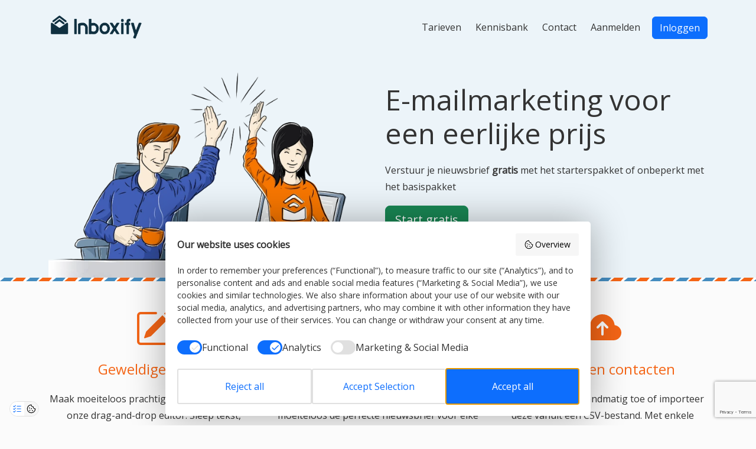

--- FILE ---
content_type: text/html; charset=UTF-8
request_url: https://www.inboxify.eu/
body_size: 12000
content:
<!DOCTYPE html>
<html lang="nl">

<head>
    <title>Nieuwsbrief versturen? Dat hoeft niet duur te zijn</title>
    <meta charset="UTF-8">
    <meta name="viewport" content="width=device-width, initial-scale=1.0">
    <meta name="author" content="Inboxify">

    <!-- Google Tag Manager -->
    <script>(function(w,d,s,l,i){w[l]=w[l]||[];w[l].push({'gtm.start':
    new Date().getTime(),event:'gtm.js'});var f=d.getElementsByTagName(s)[0],
    j=d.createElement(s),dl=l!='dataLayer'?'&l='+l:'';j.async=true;j.src=
    'https://www.googletagmanager.com/gtm.js?id='+i+dl;f.parentNode.insertBefore(j,f);
    })(window,document,'script','dataLayer','GTM-5K93MH26');</script>
    <!-- End Google Tag Manager -->

    	<style>img:is([sizes="auto" i], [sizes^="auto," i]) { contain-intrinsic-size: 3000px 1500px }</style>
	
<!-- Search Engine Optimization door Rank Math - https://rankmath.com/ -->
<meta name="description" content="E-mailmarketing voor een eerlijke prijs. Ontwerp en verstuur je nieuwsbrief binnen no-time naar al je adressen. Gratis nieuwsbrief versturen tot 1.000 adressen."/>
<meta name="robots" content="follow, index, max-snippet:-1, max-video-preview:-1, max-image-preview:large"/>
<link rel="canonical" href="https://www.inboxify.eu/" />
<meta property="og:locale" content="nl_NL" />
<meta property="og:type" content="website" />
<meta property="og:title" content="Nieuwsbrief versturen? Dat hoeft niet duur te zijn" />
<meta property="og:description" content="E-mailmarketing voor een eerlijke prijs. Ontwerp en verstuur je nieuwsbrief binnen no-time naar al je adressen. Gratis nieuwsbrief versturen tot 1.000 adressen." />
<meta property="og:url" content="https://www.inboxify.eu/" />
<meta property="og:site_name" content="Inboxify" />
<meta property="og:updated_time" content="2025-03-04T22:05:19+01:00" />
<meta name="twitter:card" content="summary_large_image" />
<meta name="twitter:title" content="Nieuwsbrief versturen? Dat hoeft niet duur te zijn" />
<meta name="twitter:description" content="E-mailmarketing voor een eerlijke prijs. Ontwerp en verstuur je nieuwsbrief binnen no-time naar al je adressen. Gratis nieuwsbrief versturen tot 1.000 adressen." />
<meta name="twitter:label1" content="Geschreven door" />
<meta name="twitter:data1" content="admin" />
<meta name="twitter:label2" content="Tijd om te lezen" />
<meta name="twitter:data2" content="2 minuten" />
<script type="application/ld+json" class="rank-math-schema">{"@context":"https://schema.org","@graph":[{"@type":["Organization","Person"],"@id":"https://www.inboxify.eu/#person","name":"Inboxify","url":"https://www.inboxify.eu"},{"@type":"WebSite","@id":"https://www.inboxify.eu/#website","url":"https://www.inboxify.eu","name":"Inboxify","publisher":{"@id":"https://www.inboxify.eu/#person"},"inLanguage":"nl-NL","potentialAction":{"@type":"SearchAction","target":"https://www.inboxify.eu/?s={search_term_string}","query-input":"required name=search_term_string"}},{"@type":"ImageObject","@id":"https://www.inboxify.eu/wp-content/themes/inboxify-bootstrap-5/images/header/header.webp","url":"https://www.inboxify.eu/wp-content/themes/inboxify-bootstrap-5/images/header/header.webp","width":"200","height":"200","inLanguage":"nl-NL"},{"@type":"WebPage","@id":"https://www.inboxify.eu/#webpage","url":"https://www.inboxify.eu/","name":"Nieuwsbrief versturen? Dat hoeft niet duur te zijn","datePublished":"2025-02-21T06:43:24+01:00","dateModified":"2025-03-04T22:05:19+01:00","about":{"@id":"https://www.inboxify.eu/#person"},"isPartOf":{"@id":"https://www.inboxify.eu/#website"},"primaryImageOfPage":{"@id":"https://www.inboxify.eu/wp-content/themes/inboxify-bootstrap-5/images/header/header.webp"},"inLanguage":"nl-NL"}]}</script>
<!-- /Rank Math WordPress SEO plugin -->

<link rel='dns-prefetch' href='//cdn.jsdelivr.net' />
<link rel='dns-prefetch' href='//cdnjs.cloudflare.com' />
<link rel='dns-prefetch' href='//www.google.com' />
<link rel='dns-prefetch' href='//fonts.googleapis.com' />
<script type="text/javascript">
/* <![CDATA[ */
window._wpemojiSettings = {"baseUrl":"https:\/\/s.w.org\/images\/core\/emoji\/16.0.1\/72x72\/","ext":".png","svgUrl":"https:\/\/s.w.org\/images\/core\/emoji\/16.0.1\/svg\/","svgExt":".svg","source":{"concatemoji":"https:\/\/www.inboxify.eu\/wp-includes\/js\/wp-emoji-release.min.js?ver=6.8.3"}};
/*! This file is auto-generated */
!function(s,n){var o,i,e;function c(e){try{var t={supportTests:e,timestamp:(new Date).valueOf()};sessionStorage.setItem(o,JSON.stringify(t))}catch(e){}}function p(e,t,n){e.clearRect(0,0,e.canvas.width,e.canvas.height),e.fillText(t,0,0);var t=new Uint32Array(e.getImageData(0,0,e.canvas.width,e.canvas.height).data),a=(e.clearRect(0,0,e.canvas.width,e.canvas.height),e.fillText(n,0,0),new Uint32Array(e.getImageData(0,0,e.canvas.width,e.canvas.height).data));return t.every(function(e,t){return e===a[t]})}function u(e,t){e.clearRect(0,0,e.canvas.width,e.canvas.height),e.fillText(t,0,0);for(var n=e.getImageData(16,16,1,1),a=0;a<n.data.length;a++)if(0!==n.data[a])return!1;return!0}function f(e,t,n,a){switch(t){case"flag":return n(e,"\ud83c\udff3\ufe0f\u200d\u26a7\ufe0f","\ud83c\udff3\ufe0f\u200b\u26a7\ufe0f")?!1:!n(e,"\ud83c\udde8\ud83c\uddf6","\ud83c\udde8\u200b\ud83c\uddf6")&&!n(e,"\ud83c\udff4\udb40\udc67\udb40\udc62\udb40\udc65\udb40\udc6e\udb40\udc67\udb40\udc7f","\ud83c\udff4\u200b\udb40\udc67\u200b\udb40\udc62\u200b\udb40\udc65\u200b\udb40\udc6e\u200b\udb40\udc67\u200b\udb40\udc7f");case"emoji":return!a(e,"\ud83e\udedf")}return!1}function g(e,t,n,a){var r="undefined"!=typeof WorkerGlobalScope&&self instanceof WorkerGlobalScope?new OffscreenCanvas(300,150):s.createElement("canvas"),o=r.getContext("2d",{willReadFrequently:!0}),i=(o.textBaseline="top",o.font="600 32px Arial",{});return e.forEach(function(e){i[e]=t(o,e,n,a)}),i}function t(e){var t=s.createElement("script");t.src=e,t.defer=!0,s.head.appendChild(t)}"undefined"!=typeof Promise&&(o="wpEmojiSettingsSupports",i=["flag","emoji"],n.supports={everything:!0,everythingExceptFlag:!0},e=new Promise(function(e){s.addEventListener("DOMContentLoaded",e,{once:!0})}),new Promise(function(t){var n=function(){try{var e=JSON.parse(sessionStorage.getItem(o));if("object"==typeof e&&"number"==typeof e.timestamp&&(new Date).valueOf()<e.timestamp+604800&&"object"==typeof e.supportTests)return e.supportTests}catch(e){}return null}();if(!n){if("undefined"!=typeof Worker&&"undefined"!=typeof OffscreenCanvas&&"undefined"!=typeof URL&&URL.createObjectURL&&"undefined"!=typeof Blob)try{var e="postMessage("+g.toString()+"("+[JSON.stringify(i),f.toString(),p.toString(),u.toString()].join(",")+"));",a=new Blob([e],{type:"text/javascript"}),r=new Worker(URL.createObjectURL(a),{name:"wpTestEmojiSupports"});return void(r.onmessage=function(e){c(n=e.data),r.terminate(),t(n)})}catch(e){}c(n=g(i,f,p,u))}t(n)}).then(function(e){for(var t in e)n.supports[t]=e[t],n.supports.everything=n.supports.everything&&n.supports[t],"flag"!==t&&(n.supports.everythingExceptFlag=n.supports.everythingExceptFlag&&n.supports[t]);n.supports.everythingExceptFlag=n.supports.everythingExceptFlag&&!n.supports.flag,n.DOMReady=!1,n.readyCallback=function(){n.DOMReady=!0}}).then(function(){return e}).then(function(){var e;n.supports.everything||(n.readyCallback(),(e=n.source||{}).concatemoji?t(e.concatemoji):e.wpemoji&&e.twemoji&&(t(e.twemoji),t(e.wpemoji)))}))}((window,document),window._wpemojiSettings);
/* ]]> */
</script>
<style id='wp-emoji-styles-inline-css' type='text/css'>

	img.wp-smiley, img.emoji {
		display: inline !important;
		border: none !important;
		box-shadow: none !important;
		height: 1em !important;
		width: 1em !important;
		margin: 0 0.07em !important;
		vertical-align: -0.1em !important;
		background: none !important;
		padding: 0 !important;
	}
</style>
<link rel='stylesheet' id='wp-block-library-css' href='https://www.inboxify.eu/wp-includes/css/dist/block-library/style.min.css?ver=6.8.3' type='text/css' media='all' />
<style id='classic-theme-styles-inline-css' type='text/css'>
/*! This file is auto-generated */
.wp-block-button__link{color:#fff;background-color:#32373c;border-radius:9999px;box-shadow:none;text-decoration:none;padding:calc(.667em + 2px) calc(1.333em + 2px);font-size:1.125em}.wp-block-file__button{background:#32373c;color:#fff;text-decoration:none}
</style>
<style id='global-styles-inline-css' type='text/css'>
:root{--wp--preset--aspect-ratio--square: 1;--wp--preset--aspect-ratio--4-3: 4/3;--wp--preset--aspect-ratio--3-4: 3/4;--wp--preset--aspect-ratio--3-2: 3/2;--wp--preset--aspect-ratio--2-3: 2/3;--wp--preset--aspect-ratio--16-9: 16/9;--wp--preset--aspect-ratio--9-16: 9/16;--wp--preset--color--black: #000000;--wp--preset--color--cyan-bluish-gray: #abb8c3;--wp--preset--color--white: #ffffff;--wp--preset--color--pale-pink: #f78da7;--wp--preset--color--vivid-red: #cf2e2e;--wp--preset--color--luminous-vivid-orange: #ff6900;--wp--preset--color--luminous-vivid-amber: #fcb900;--wp--preset--color--light-green-cyan: #7bdcb5;--wp--preset--color--vivid-green-cyan: #00d084;--wp--preset--color--pale-cyan-blue: #8ed1fc;--wp--preset--color--vivid-cyan-blue: #0693e3;--wp--preset--color--vivid-purple: #9b51e0;--wp--preset--gradient--vivid-cyan-blue-to-vivid-purple: linear-gradient(135deg,rgba(6,147,227,1) 0%,rgb(155,81,224) 100%);--wp--preset--gradient--light-green-cyan-to-vivid-green-cyan: linear-gradient(135deg,rgb(122,220,180) 0%,rgb(0,208,130) 100%);--wp--preset--gradient--luminous-vivid-amber-to-luminous-vivid-orange: linear-gradient(135deg,rgba(252,185,0,1) 0%,rgba(255,105,0,1) 100%);--wp--preset--gradient--luminous-vivid-orange-to-vivid-red: linear-gradient(135deg,rgba(255,105,0,1) 0%,rgb(207,46,46) 100%);--wp--preset--gradient--very-light-gray-to-cyan-bluish-gray: linear-gradient(135deg,rgb(238,238,238) 0%,rgb(169,184,195) 100%);--wp--preset--gradient--cool-to-warm-spectrum: linear-gradient(135deg,rgb(74,234,220) 0%,rgb(151,120,209) 20%,rgb(207,42,186) 40%,rgb(238,44,130) 60%,rgb(251,105,98) 80%,rgb(254,248,76) 100%);--wp--preset--gradient--blush-light-purple: linear-gradient(135deg,rgb(255,206,236) 0%,rgb(152,150,240) 100%);--wp--preset--gradient--blush-bordeaux: linear-gradient(135deg,rgb(254,205,165) 0%,rgb(254,45,45) 50%,rgb(107,0,62) 100%);--wp--preset--gradient--luminous-dusk: linear-gradient(135deg,rgb(255,203,112) 0%,rgb(199,81,192) 50%,rgb(65,88,208) 100%);--wp--preset--gradient--pale-ocean: linear-gradient(135deg,rgb(255,245,203) 0%,rgb(182,227,212) 50%,rgb(51,167,181) 100%);--wp--preset--gradient--electric-grass: linear-gradient(135deg,rgb(202,248,128) 0%,rgb(113,206,126) 100%);--wp--preset--gradient--midnight: linear-gradient(135deg,rgb(2,3,129) 0%,rgb(40,116,252) 100%);--wp--preset--font-size--small: 13px;--wp--preset--font-size--medium: 20px;--wp--preset--font-size--large: 36px;--wp--preset--font-size--x-large: 42px;--wp--preset--spacing--20: 0.44rem;--wp--preset--spacing--30: 0.67rem;--wp--preset--spacing--40: 1rem;--wp--preset--spacing--50: 1.5rem;--wp--preset--spacing--60: 2.25rem;--wp--preset--spacing--70: 3.38rem;--wp--preset--spacing--80: 5.06rem;--wp--preset--shadow--natural: 6px 6px 9px rgba(0, 0, 0, 0.2);--wp--preset--shadow--deep: 12px 12px 50px rgba(0, 0, 0, 0.4);--wp--preset--shadow--sharp: 6px 6px 0px rgba(0, 0, 0, 0.2);--wp--preset--shadow--outlined: 6px 6px 0px -3px rgba(255, 255, 255, 1), 6px 6px rgba(0, 0, 0, 1);--wp--preset--shadow--crisp: 6px 6px 0px rgba(0, 0, 0, 1);}:where(.is-layout-flex){gap: 0.5em;}:where(.is-layout-grid){gap: 0.5em;}body .is-layout-flex{display: flex;}.is-layout-flex{flex-wrap: wrap;align-items: center;}.is-layout-flex > :is(*, div){margin: 0;}body .is-layout-grid{display: grid;}.is-layout-grid > :is(*, div){margin: 0;}:where(.wp-block-columns.is-layout-flex){gap: 2em;}:where(.wp-block-columns.is-layout-grid){gap: 2em;}:where(.wp-block-post-template.is-layout-flex){gap: 1.25em;}:where(.wp-block-post-template.is-layout-grid){gap: 1.25em;}.has-black-color{color: var(--wp--preset--color--black) !important;}.has-cyan-bluish-gray-color{color: var(--wp--preset--color--cyan-bluish-gray) !important;}.has-white-color{color: var(--wp--preset--color--white) !important;}.has-pale-pink-color{color: var(--wp--preset--color--pale-pink) !important;}.has-vivid-red-color{color: var(--wp--preset--color--vivid-red) !important;}.has-luminous-vivid-orange-color{color: var(--wp--preset--color--luminous-vivid-orange) !important;}.has-luminous-vivid-amber-color{color: var(--wp--preset--color--luminous-vivid-amber) !important;}.has-light-green-cyan-color{color: var(--wp--preset--color--light-green-cyan) !important;}.has-vivid-green-cyan-color{color: var(--wp--preset--color--vivid-green-cyan) !important;}.has-pale-cyan-blue-color{color: var(--wp--preset--color--pale-cyan-blue) !important;}.has-vivid-cyan-blue-color{color: var(--wp--preset--color--vivid-cyan-blue) !important;}.has-vivid-purple-color{color: var(--wp--preset--color--vivid-purple) !important;}.has-black-background-color{background-color: var(--wp--preset--color--black) !important;}.has-cyan-bluish-gray-background-color{background-color: var(--wp--preset--color--cyan-bluish-gray) !important;}.has-white-background-color{background-color: var(--wp--preset--color--white) !important;}.has-pale-pink-background-color{background-color: var(--wp--preset--color--pale-pink) !important;}.has-vivid-red-background-color{background-color: var(--wp--preset--color--vivid-red) !important;}.has-luminous-vivid-orange-background-color{background-color: var(--wp--preset--color--luminous-vivid-orange) !important;}.has-luminous-vivid-amber-background-color{background-color: var(--wp--preset--color--luminous-vivid-amber) !important;}.has-light-green-cyan-background-color{background-color: var(--wp--preset--color--light-green-cyan) !important;}.has-vivid-green-cyan-background-color{background-color: var(--wp--preset--color--vivid-green-cyan) !important;}.has-pale-cyan-blue-background-color{background-color: var(--wp--preset--color--pale-cyan-blue) !important;}.has-vivid-cyan-blue-background-color{background-color: var(--wp--preset--color--vivid-cyan-blue) !important;}.has-vivid-purple-background-color{background-color: var(--wp--preset--color--vivid-purple) !important;}.has-black-border-color{border-color: var(--wp--preset--color--black) !important;}.has-cyan-bluish-gray-border-color{border-color: var(--wp--preset--color--cyan-bluish-gray) !important;}.has-white-border-color{border-color: var(--wp--preset--color--white) !important;}.has-pale-pink-border-color{border-color: var(--wp--preset--color--pale-pink) !important;}.has-vivid-red-border-color{border-color: var(--wp--preset--color--vivid-red) !important;}.has-luminous-vivid-orange-border-color{border-color: var(--wp--preset--color--luminous-vivid-orange) !important;}.has-luminous-vivid-amber-border-color{border-color: var(--wp--preset--color--luminous-vivid-amber) !important;}.has-light-green-cyan-border-color{border-color: var(--wp--preset--color--light-green-cyan) !important;}.has-vivid-green-cyan-border-color{border-color: var(--wp--preset--color--vivid-green-cyan) !important;}.has-pale-cyan-blue-border-color{border-color: var(--wp--preset--color--pale-cyan-blue) !important;}.has-vivid-cyan-blue-border-color{border-color: var(--wp--preset--color--vivid-cyan-blue) !important;}.has-vivid-purple-border-color{border-color: var(--wp--preset--color--vivid-purple) !important;}.has-vivid-cyan-blue-to-vivid-purple-gradient-background{background: var(--wp--preset--gradient--vivid-cyan-blue-to-vivid-purple) !important;}.has-light-green-cyan-to-vivid-green-cyan-gradient-background{background: var(--wp--preset--gradient--light-green-cyan-to-vivid-green-cyan) !important;}.has-luminous-vivid-amber-to-luminous-vivid-orange-gradient-background{background: var(--wp--preset--gradient--luminous-vivid-amber-to-luminous-vivid-orange) !important;}.has-luminous-vivid-orange-to-vivid-red-gradient-background{background: var(--wp--preset--gradient--luminous-vivid-orange-to-vivid-red) !important;}.has-very-light-gray-to-cyan-bluish-gray-gradient-background{background: var(--wp--preset--gradient--very-light-gray-to-cyan-bluish-gray) !important;}.has-cool-to-warm-spectrum-gradient-background{background: var(--wp--preset--gradient--cool-to-warm-spectrum) !important;}.has-blush-light-purple-gradient-background{background: var(--wp--preset--gradient--blush-light-purple) !important;}.has-blush-bordeaux-gradient-background{background: var(--wp--preset--gradient--blush-bordeaux) !important;}.has-luminous-dusk-gradient-background{background: var(--wp--preset--gradient--luminous-dusk) !important;}.has-pale-ocean-gradient-background{background: var(--wp--preset--gradient--pale-ocean) !important;}.has-electric-grass-gradient-background{background: var(--wp--preset--gradient--electric-grass) !important;}.has-midnight-gradient-background{background: var(--wp--preset--gradient--midnight) !important;}.has-small-font-size{font-size: var(--wp--preset--font-size--small) !important;}.has-medium-font-size{font-size: var(--wp--preset--font-size--medium) !important;}.has-large-font-size{font-size: var(--wp--preset--font-size--large) !important;}.has-x-large-font-size{font-size: var(--wp--preset--font-size--x-large) !important;}
:where(.wp-block-post-template.is-layout-flex){gap: 1.25em;}:where(.wp-block-post-template.is-layout-grid){gap: 1.25em;}
:where(.wp-block-columns.is-layout-flex){gap: 2em;}:where(.wp-block-columns.is-layout-grid){gap: 2em;}
:root :where(.wp-block-pullquote){font-size: 1.5em;line-height: 1.6;}
</style>
<link rel='stylesheet' id='contact-form-7-css' href='https://www.inboxify.eu/wp-content/plugins/contact-form-7/includes/css/styles.css?ver=6.1.4' type='text/css' media='all' />
<link rel='stylesheet' id='eeb-css-frontend-css' href='https://www.inboxify.eu/wp-content/plugins/email-encoder-bundle/assets/css/style.css?ver=54d4eedc552c499c4a8d6b89c23d3df1' type='text/css' media='all' />
<link rel='stylesheet' id='bootstrap-css' href='https://cdn.jsdelivr.net/npm/bootstrap@5.2.3/dist/css/bootstrap.min.css?ver=6.8.3' type='text/css' media='all' />
<link rel='stylesheet' id='style-css' href='https://www.inboxify.eu/wp-content/themes/inboxify-bootstrap-5/style.css?ver=6.8.3' type='text/css' media='all' />
<link rel='stylesheet' id='docs-css' href='https://www.inboxify.eu/wp-content/themes/inboxify-bootstrap-5/css/docs.css?ver=6.8.3' type='text/css' media='all' />
<link rel='stylesheet' id='font-css' href='//fonts.googleapis.com/css?family=Arimo%7CLato%7COpen+Sans%7CRoboto%7CSource+Sans+Pro%7CArimo%7CNunito%7CHind&#038;ver=6.8.3' type='text/css' media='all' />
<link rel='stylesheet' id='material-icons-css' href='https://fonts.googleapis.com/css2?family=Material+Symbols+Outlined&#038;ver=6.8.3' type='text/css' media='all' />
<script type="text/javascript" src="https://www.inboxify.eu/wp-includes/js/jquery/jquery.min.js?ver=3.7.1" id="jquery-core-js"></script>
<script type="text/javascript" src="https://www.inboxify.eu/wp-includes/js/jquery/jquery-migrate.min.js?ver=3.4.1" id="jquery-migrate-js"></script>
<script type="text/javascript" src="https://www.inboxify.eu/wp-content/plugins/email-encoder-bundle/assets/js/custom.js?ver=2c542c9989f589cd5318f5cef6a9ecd7" id="eeb-js-frontend-js"></script>
<script type="text/javascript" src="https://cdn.jsdelivr.net/npm/bootstrap@5.2.3/dist/js/bootstrap.bundle.min.js?ver=6.8.3" id="bootstrap-js"></script>
<link rel="https://api.w.org/" href="https://www.inboxify.eu/wp-json/" /><link rel="alternate" title="JSON" type="application/json" href="https://www.inboxify.eu/wp-json/wp/v2/pages/1375" /><link rel="EditURI" type="application/rsd+xml" title="RSD" href="https://www.inboxify.eu/xmlrpc.php?rsd" />
<meta name="generator" content="WordPress 6.8.3" />
<link rel='shortlink' href='https://www.inboxify.eu/' />
<link rel="alternate" title="oEmbed (JSON)" type="application/json+oembed" href="https://www.inboxify.eu/wp-json/oembed/1.0/embed?url=https%3A%2F%2Fwww.inboxify.eu%2F" />
<link rel="alternate" title="oEmbed (XML)" type="text/xml+oembed" href="https://www.inboxify.eu/wp-json/oembed/1.0/embed?url=https%3A%2F%2Fwww.inboxify.eu%2F&#038;format=xml" />
</head>

<body>
        <!-- Google Tag Manager (noscript) -->
        <noscript><iframe src="https://www.googletagmanager.com/ns.html?id=GTM-5K93MH26"
        height="0" width="0" style="display:none;visibility:hidden"></iframe></noscript>
        <!-- End Google Tag Manager (noscript) -->

        <header class="navbar navbar-expand-lg sticky-top navbar-light" role="navigation" aria-label="Hoofdnavigatie">
            <nav class="container">
                <a class="navbar-brand" href="https://www.inboxify.eu" aria-label="Ga naar Inboxify homepage"></a>
                <button class="navbar-toggler" type="button" data-bs-toggle="collapse" data-bs-target="#navbarCollapse" aria-controls="navbarCollapse" aria-expanded="false" aria-label="Toggle navigation">
                    <span class="navbar-toggler-icon"></span>
                </button>

                <div class="collapse navbar-collapse" id="navbarCollapse">
                    <ul class="navbar-nav ms-auto">
                        <li class="nav-item">
                            <a href="https://www.inboxify.eu/tarieven" id="tarieven" class="nav-link ">Tarieven</a>
                        </li>
                        <li class="nav-item">
                            <a href="/kennisbank" id="kennisbank" class="nav-link ">Kennisbank</a>
                        </li>
                        <li class="nav-item">
                            <a href="https://www.inboxify.eu/contact" id="contact" class="nav-link ">Contact</a>
                        </li>
                        <li class="nav-item">
                            <a href="https://www.inboxify.eu/aanmelden" class="nav-link ">Aanmelden</a>
                        </li>
                        <li class="nav-item">
                            <a href="#" id="login" class="btn btn-primary ms-2" data-bs-toggle="modal" data-bs-target="#loginModal" data-bs-backdrop="false">Inloggen</a>
                        </li>
                    </ul>
                </div>
            </nav>
        </header>



<header>
    <div class="header" id="header-front-page">
        <div class="container" >
            <div class="row vertical-align">
                <div class="d-none d-md-flex col-md-6">
                    <img decoding="async" src="https://www.inboxify.eu/wp-content/themes/inboxify-bootstrap-5/images/header/header.webp" alt="Header image" class="img-fluid">
                </div>
                <div class="col-md-6">
                    <h1 class="header-title">E-mailmarketing voor een eerlijke prijs</h1>
                    <p class="header-text">Verstuur je nieuwsbrief <strong>gratis</strong> met het starterspakket of onbeperkt met het basispakket</p>

                    <a class="btn btn-lg btn-success mt-2 mb-4" href="/aanmelden">Start gratis</a>
                </div>
            </div>
        </div>
    </div>

    <div class="container-fluid">
        <div class="row">
            <div class="col-lg-12 divider">
            </div>
        </div>
    </div>
</header>

<div class="container page-content">
        <div class="row mt-5 justify-content-center">
            <div class="col-sm-12 col-md-6 col-lg-4 text-center mb-4 functions">
                <svg xmlns="http://www.w3.org/2000/svg" fill="currentColor" class="bi bi-pencil-square" viewBox="0 0 16 16">
                    <path d="M15.502 1.94a.5.5 0 0 1 0 .706L14.459 3.69l-2-2L13.502.646a.5.5 0 0 1 .707 0l1.293 1.293zm-1.75 2.456-2-2L4.939 9.21a.5.5 0 0 0-.121.196l-.805 2.414a.25.25 0 0 0 .316.316l2.414-.805a.5.5 0 0 0 .196-.12l6.813-6.814z"/>
                    <path fill-rule="evenodd" d="M1 13.5A1.5 1.5 0 0 0 2.5 15h11a1.5 1.5 0 0 0 1.5-1.5v-6a.5.5 0 0 0-1 0v6a.5.5 0 0 1-.5.5h-11a.5.5 0 0 1-.5-.5v-11a.5.5 0 0 1 .5-.5H9a.5.5 0 0 0 0-1H2.5A1.5 1.5 0 0 0 1 2.5z"/>
                </svg>
                <h3 class="orange">Geweldige editor</h3>
                <p class="text-center">
                    Maak moeiteloos prachtige nieuwsbrieven met onze drag-and-drop editor. Sleep tekst, afbeeldingen en buttons naar de juiste plek, stel kleuren en lettertypes in en zorg voor een ontwerp dat op vrijwel alle apparaten werkt.
                </p>
            </div>
            <div class="col-sm-12 col-md-6 col-lg-4 text-center mb-4 functions">
                <svg xmlns="http://www.w3.org/2000/svg" fill="currentColor" class="bi bi-check2-square" viewBox="0 0 16 16">
                    <path d="M3 14.5A1.5 1.5 0 0 1 1.5 13V3A1.5 1.5 0 0 1 3 1.5h8a.5.5 0 0 1 0 1H3a.5.5 0 0 0-.5.5v10a.5.5 0 0 0 .5.5h10a.5.5 0 0 0 .5-.5V8a.5.5 0 0 1 1 0v5a1.5 1.5 0 0 1-1.5 1.5z"/>
                    <path d="m8.354 10.354 7-7a.5.5 0 0 0-.708-.708L8 9.293 5.354 6.646a.5.5 0 1 0-.708.708l3 3a.5.5 0 0 0 .708 0"/>
                </svg>
                <h3 class="orange">Gratis sjablonen</h3>
                <p class="text-center">
                    Kies uit 75 professionele ontwerpen en maak moeiteloos de perfecte nieuwsbrief voor elke gelegenheid. Met ons ruime aanbod aan gratis sjablonen heb je altijd de juiste basis.
                </p>
            </div>
            <div class="ccol-sm-12 col-md-6 col-lg-4 text-center mb-4 functions">
                <svg xmlns="http://www.w3.org/2000/svg" fill="currentColor" class="bi bi-cloud-arrow-up-fill" viewBox="0 0 16 16">
                    <path d="M8 2a5.53 5.53 0 0 0-3.594 1.342c-.766.66-1.321 1.52-1.464 2.383C1.266 6.095 0 7.555 0 9.318 0 11.366 1.708 13 3.781 13h8.906C14.502 13 16 11.57 16 9.773c0-1.636-1.242-2.969-2.834-3.194C12.923 3.999 10.69 2 8 2m2.354 5.146a.5.5 0 0 1-.708.708L8.5 6.707V10.5a.5.5 0 0 1-1 0V6.707L6.354 7.854a.5.5 0 1 1-.708-.708l2-2a.5.5 0 0 1 .708 0z"/>
                </svg>
                <h3 class="orange">Importeren contacten</h3>
                <p class="text-center">
                    Voeg je adressen handmatig toe of importeer deze vanuit een CSV-bestand. Met enkele muisklikken plaats je je adressen in de juiste lijst en zijn je adressen direct in Inboxify te gebruiken.
                </p>
            </div>
            <div class="col-sm-12 col-md-6 col-lg-4 text-center mb-4 functions">
                <svg xmlns="http://www.w3.org/2000/svg" fill="currentColor" class="bi bi-hand-thumbs-up" viewBox="0 0 16 16">
                    <path d="M8.864.046C7.908-.193 7.02.53 6.956 1.466c-.072 1.051-.23 2.016-.428 2.59-.125.36-.479 1.013-1.04 1.639-.557.623-1.282 1.178-2.131 1.41C2.685 7.288 2 7.87 2 8.72v4.001c0 .845.682 1.464 1.448 1.545 1.07.114 1.564.415 2.068.723l.048.03c.272.165.578.348.97.484.397.136.861.217 1.466.217h3.5c.937 0 1.599-.477 1.934-1.064a1.86 1.86 0 0 0 .254-.912c0-.152-.023-.312-.077-.464.201-.263.38-.578.488-.901.11-.33.172-.762.004-1.149.069-.13.12-.269.159-.403.077-.27.113-.568.113-.857 0-.288-.036-.585-.113-.856a2 2 0 0 0-.138-.362 1.9 1.9 0 0 0 .234-1.734c-.206-.592-.682-1.1-1.2-1.272-.847-.282-1.803-.276-2.516-.211a10 10 0 0 0-.443.05 9.4 9.4 0 0 0-.062-4.509A1.38 1.38 0 0 0 9.125.111zM11.5 14.721H8c-.51 0-.863-.069-1.14-.164-.281-.097-.506-.228-.776-.393l-.04-.024c-.555-.339-1.198-.731-2.49-.868-.333-.036-.554-.29-.554-.55V8.72c0-.254.226-.543.62-.65 1.095-.3 1.977-.996 2.614-1.708.635-.71 1.064-1.475 1.238-1.978.243-.7.407-1.768.482-2.85.025-.362.36-.594.667-.518l.262.066c.16.04.258.143.288.255a8.34 8.34 0 0 1-.145 4.725.5.5 0 0 0 .595.644l.003-.001.014-.003.058-.014a9 9 0 0 1 1.036-.157c.663-.06 1.457-.054 2.11.164.175.058.45.3.57.65.107.308.087.67-.266 1.022l-.353.353.353.354c.043.043.105.141.154.315.048.167.075.37.075.581 0 .212-.027.414-.075.582-.05.174-.111.272-.154.315l-.353.353.353.354c.047.047.109.177.005.488a2.2 2.2 0 0 1-.505.805l-.353.353.353.354c.006.005.041.05.041.17a.9.9 0 0 1-.121.416c-.165.288-.503.56-1.066.56z"/>
                </svg>
                <h3 class="orange">Aanmeldformulier</h3>
                <p class="text-center">
                    Ontwerp een aanmeldformulier waarmee bezoekers van je website zich aan kunnen melden voor je nieuwsbrief en stel autoresponders in om nieuwe aanmeldingen te verwelkomen.
                </p>
            </div>
            <div class="col-sm-12 col-md-6 col-lg-4 text-center mb-4 functions">
                <svg xmlns="http://www.w3.org/2000/svg" fill="currentColor" class="bi bi-clock" viewBox="0 0 16 16">
                    <path d="M8 3.5a.5.5 0 0 0-1 0V9a.5.5 0 0 0 .252.434l3.5 2a.5.5 0 0 0 .496-.868L8 8.71z"/>
                    <path d="M8 16A8 8 0 1 0 8 0a8 8 0 0 0 0 16m7-8A7 7 0 1 1 1 8a7 7 0 0 1 14 0"/>
                </svg>
                <h3 class="orange">Plan je verzending</h3>
                <p class="text-center">
                    Maak je nieuwsbrief wanneer jij er de tijd voor hebt, plan je verzending voor een later moment en Inboxify doet de rest.
                </p>
            </div>
            <div class="col-sm-12 col-md-6 col-lg-4 text-center mb-4 functions">
                <svg xmlns="http://www.w3.org/2000/svg" fill="currentColor" class="bi bi-bar-chart-fill" viewBox="0 0 16 16">
                    <path d="M1 11a1 1 0 0 1 1-1h2a1 1 0 0 1 1 1v3a1 1 0 0 1-1 1H2a1 1 0 0 1-1-1zm5-4a1 1 0 0 1 1-1h2a1 1 0 0 1 1 1v7a1 1 0 0 1-1 1H7a1 1 0 0 1-1-1zm5-5a1 1 0 0 1 1-1h2a1 1 0 0 1 1 1v12a1 1 0 0 1-1 1h-2a1 1 0 0 1-1-1z"/>
                </svg>
                <h3 class="orange">Uitgebreide statistieken</h3>
                <p class="text-center">
                    Met de uitgebreide statistieken bepaal je de effectiviteit van je campagne. Gebruik de live-view-functie om direct te zien welke acties je ontvangers uitvoeren.
                </p>
            </div>
            <div class="col-sm-12 col-md-6 col-lg-4 text-center mb-4 functions">
                <svg xmlns="http://www.w3.org/2000/svg" fill="currentColor" class="bi bi-stars" viewBox="0 0 16 16">
                    <path d="M7.657 6.247c.11-.33.576-.33.686 0l.645 1.937a2.89 2.89 0 0 0 1.829 1.828l1.936.645c.33.11.33.576 0 .686l-1.937.645a2.89 2.89 0 0 0-1.828 1.829l-.645 1.936a.361.361 0 0 1-.686 0l-.645-1.937a2.89 2.89 0 0 0-1.828-1.828l-1.937-.645a.361.361 0 0 1 0-.686l1.937-.645a2.89 2.89 0 0 0 1.828-1.828zM3.794 1.148a.217.217 0 0 1 .412 0l.387 1.162c.173.518.579.924 1.097 1.097l1.162.387a.217.217 0 0 1 0 .412l-1.162.387A1.73 1.73 0 0 0 4.593 5.69l-.387 1.162a.217.217 0 0 1-.412 0L3.407 5.69A1.73 1.73 0 0 0 2.31 4.593l-1.162-.387a.217.217 0 0 1 0-.412l1.162-.387A1.73 1.73 0 0 0 3.407 2.31zM10.863.099a.145.145 0 0 1 .274 0l.258.774c.115.346.386.617.732.732l.774.258a.145.145 0 0 1 0 .274l-.774.258a1.16 1.16 0 0 0-.732.732l-.258.774a.145.145 0 0 1-.274 0l-.258-.774a1.16 1.16 0 0 0-.732-.732L9.1 2.137a.145.145 0 0 1 0-.274l.774-.258c.346-.115.617-.386.732-.732z"/>
                </svg>
                <h3 class="orange">ChatGPT-integratie</h3>
                <p>
                    Verbeter je teksten met behulp van de slimme ChatGPT-integratie. Maak je zinnen vloeiender, breid je tekst uit of creëer meer impact—AI helpt je snel en eenvoudig de perfecte nieuwsbrief te schrijven.
                </p>
            </div>
            <div class="col-sm-12 col-md-6 col-lg-4 text-center mb-4 functions">
                <svg xmlns="http://www.w3.org/2000/svg" fill="currentColor" class="bi bi-code-slash" viewBox="0 0 16 16">
                    <path d="M10.478 1.647a.5.5 0 1 0-.956-.294l-4 13a.5.5 0 0 0 .956.294zM4.854 4.146a.5.5 0 0 1 0 .708L1.707 8l3.147 3.146a.5.5 0 0 1-.708.708l-3.5-3.5a.5.5 0 0 1 0-.708l3.5-3.5a.5.5 0 0 1 .708 0m6.292 0a.5.5 0 0 0 0 .708L14.293 8l-3.147 3.146a.5.5 0 0 0 .708.708l3.5-3.5a.5.5 0 0 0 0-.708l-3.5-3.5a.5.5 0 0 0-.708 0"/>
                </svg>
                <h3>REST API</h3>
                <p>
                    Automatiseer de uitwisseling van contacten tussen Inboxify en je webshop of andere online systemen.
                    Met wat programmeerkennis of een goede hulp heb je dit met de Inboxify REST API zo voor elkaar!
                </p>
            </div>
            <div class="col-sm-12 col-md-6 col-lg-4 text-center mb-4 functions">
                <svg xmlns="http://www.w3.org/2000/svg" fill="currentColor" class="bi bi-plugin" viewBox="0 0 16 16">
                    <path fill-rule="evenodd" d="M1 8a7 7 0 1 1 2.898 5.673c-.167-.121-.216-.406-.002-.62l1.8-1.8a3.5 3.5 0 0 0 4.572-.328l1.414-1.415a.5.5 0 0 0 0-.707l-.707-.707 1.559-1.563a.5.5 0 1 0-.708-.706l-1.559 1.562-1.414-1.414 1.56-1.562a.5.5 0 1 0-.707-.706l-1.56 1.56-.707-.706a.5.5 0 0 0-.707 0L5.318 5.975a3.5 3.5 0 0 0-.328 4.571l-1.8 1.8c-.58.58-.62 1.6.121 2.137A8 8 0 1 0 0 8a.5.5 0 0 0 1 0"/>
                </svg>
                <h3>Diverse plug-ins</h3>
                <p>
                    Maak gebruik van één van de plug-ins om je aanmeldingen te verwerken of je contacten te beheren.
                    Er zijn plug-ins beschikbaar voor onder andere Zapier, WordPress, Lightspeed, Onetoshop en XELshop.
                </p>
            </div>
        </div>
    
        <hr class="front-page" />

        <div class="row">
            <div class="col">
                <h2 class="mb-4">Enkele voorbeelden</h2>
            </div>
        </div>
        <div class="row justify-content-center screenshots">
            <div class="col-sm-12 col-md-6 col-lg-4 text-center mb-4">
                <a href="https://www.inboxify.eu/wp-content/themes/inboxify-bootstrap-5/images/screenshots/dashboard.webp" data-toggle="lightbox" data-gallery="screenshots">
                    <img decoding="async" class="img-fluid img-thumbnail" src="https://www.inboxify.eu/wp-content/themes/inboxify-bootstrap-5/images/screenshots/thumbnails/dashboard.webp" alt="Dashboard"/>
                </a>
            </div>
            <div class="col-sm-12 col-md-6 col-lg-4 text-center mb-4">
                <a href="https://www.inboxify.eu/wp-content/themes/inboxify-bootstrap-5/images/screenshots/contacten-importeren.webp" data-toggle="lightbox" data-gallery="screenshots">
                    <img decoding="async" class="img-fluid img-thumbnail" src="https://www.inboxify.eu/wp-content/themes/inboxify-bootstrap-5/images/screenshots/thumbnails/contacten-importeren.webp" alt="`Contacten` importeren">
                </a>
            </div>
            <div class="col-sm-12 col-md-6 col-lg-4 text-center mb-4">
                <a href="https://www.inboxify.eu/wp-content/themes/inboxify-bootstrap-5/images/screenshots/contactenlijst.webp" data-toggle="lightbox" data-gallery="screenshots">
                    <img decoding="async" class="img-fluid img-thumbnail" src="https://www.inboxify.eu/wp-content/themes/inboxify-bootstrap-5/images/screenshots/thumbnails/contactenlijst.webp" alt="Contactenlijst">
                </a>
            </div>
            <div class="col-sm-12 col-md-6 col-lg-4 text-center mb-4">
                <a href="https://www.inboxify.eu/wp-content/themes/inboxify-bootstrap-5/images/screenshots/contact-bewerken.webp" data-toggle="lightbox" data-gallery="screenshots">
                    <img decoding="async" class="img-fluid img-thumbnail" src="https://www.inboxify.eu/wp-content/themes/inboxify-bootstrap-5/images/screenshots/thumbnails/contact-bewerken.webp" alt="Contact bewerken">
                </a>
            </div>
            <div class="col-sm-12 col-md-6 col-lg-4 text-center mb-4">
                <a href="https://www.inboxify.eu/wp-content/themes/inboxify-bootstrap-5/images/screenshots/nieuwsbrief-basisgegevens.webp" data-toggle="lightbox" data-gallery="screenshots">
                    <img decoding="async" class="img-fluid img-thumbnail" src="https://www.inboxify.eu/wp-content/themes/inboxify-bootstrap-5/images/screenshots/thumbnails/nieuwsbrief-basisgegevens.webp" alt="Basisgegevens nieuwsbrief">
                </a>
            </div>
            <div class="col-sm-12 col-md-6 col-lg-4 text-center mb-4">
                <a href="https://www.inboxify.eu/wp-content/themes/inboxify-bootstrap-5/images/screenshots/nieuwsbrief-sjablonen.webp" data-toggle="lightbox" data-gallery="screenshots">
                    <img decoding="async" class="img-fluid img-thumbnail" src="https://www.inboxify.eu/wp-content/themes/inboxify-bootstrap-5/images/screenshots/thumbnails/nieuwsbrief-sjablonen.webp" alt="Nieuwsbrief sjablonen">
                </a>
            </div>
            <div class="col-sm-12 col-md-6 col-lg-4 text-center mb-4">
                <a href="https://www.inboxify.eu/wp-content/themes/inboxify-bootstrap-5/images/screenshots/nieuwsbrief-ontwerpen.webp" data-toggle="lightbox" data-gallery="screenshots">
                    <img decoding="async" class="img-fluid img-thumbnail" src="https://www.inboxify.eu/wp-content/themes/inboxify-bootstrap-5/images/screenshots/thumbnails/nieuwsbrief-ontwerpen.webp" alt="Nieuwsbrief ontwerpen">
                </a>
            </div>
            <div class="col-sm-12 col-md-6 col-lg-4 text-center mb-4">
                <a href="https://www.inboxify.eu/wp-content/themes/inboxify-bootstrap-5/images/screenshots/nieuwsbrief-versturen.webp" data-toggle="lightbox" data-gallery="screenshots">
                    <img decoding="async" class="img-fluid img-thumbnail" src="https://www.inboxify.eu/wp-content/themes/inboxify-bootstrap-5/images/screenshots/thumbnails/nieuwsbrief-versturen.webp" alt="Nieuwsbrief versturen">
                </a>
            </div>
            <div class="col-sm-12 col-md-6 col-lg-4 text-center mb-4">
                <a href="https://www.inboxify.eu/wp-content/themes/inboxify-bootstrap-5/images/screenshots/nieuwsbrief-rapportage-samenvatting.webp" data-toggle="lightbox" data-gallery="screenshots">
                    <img decoding="async" class="img-reports-summary d-none d-md-block" src="https://www.inboxify.eu/wp-content/themes/inboxify-bootstrap-5/images/screenshots/thumbnails/nieuwsbrief-rapportage-samenvatting.webp" alt="Nieuwsbrief rapportage samenvatting">
                    <img decoding="async" class="img-fluid img-thumbnail d-md-none" src="https://www.inboxify.eu/wp-content/themes/inboxify-bootstrap-5/images/screenshots/thumbnails/nieuwsbrief-rapportage-samenvatting.webp" alt="Nieuwsbrief versturen">
                </a>
            </div>
        </div>

        <hr class="mb-0" />

        <div class="row testimonials .d-none .d-sm-block">
            <div class="col-sm-12 col-md-12 col-lg-12">
                <div id="testimonials" class="carousel carousel-dark slide d-flex align-items-center"  data-bs-ride="carousel">
                    <div class="carousel-inner d-flex align-items-center">
                        <div class="carousel-item active" data-bs-interval="8000">
                            <blockquote>
                                „Werelds!!! Ik ben echt super blij met de later verzenden optie!<br />
                                Nu kan ik op zondagavond weer Studio Sport kijken :)“
                            </blockquote>
                        </div>
                        <div class="carousel-item" data-bs-interval="8000">
                            <blockquote>„Het is makkelijk in gebruik, bevat goede features en is heel goedkoop.<br>Een betere aanbieder is er niet. Keep up the good work!“</blockquote>
                        </div>
                        <div class="carousel-item" data-bs-interval="8000">
                            <blockquote>„Gewoon een bedankje voor jullie toegankelijke werkwijze. Heb net mijn eerste mailing verstuurd. Ziet er geweldig uit! En ook betaalbaar als je niet elke maand een mailing de deur uit doet. Houden zo!“</blockquote>
                        </div>
                        <div class="carousel-item" data-bs-interval="8000">
                            <blockquote>„Ten eerste; de interface en de werking is echt top! Volgens mij zie ik Bootstrap3. Hier was ik al een tijd naar op zoek, Mailchimp is te complex voor mijn werkgever.“</blockquote>
                        </div>
                        <div class="carousel-item" data-bs-interval="8000">
                            <blockquote>„ U vroeg of u onze feedback kon gebruiken voor uw site. Dat is prima. Wij zijn dik tevreden en hebben ons pakket na de eerste mailing al terugverdiend. Onze complimenten!“</blockquote>
                        </div>
                    </div>
                    <button class="carousel-control-prev" type="button" data-bs-target="#testimonials" data-bs-slide="prev">
                        <span class="carousel-control-prev-icon" aria-hidden="true"></span>
                        <span class="visually-hidden">Vorige</span>
                    </button>
                    <button class="carousel-control-next" type="button" data-bs-target="#testimonials" data-bs-slide="next">
                        <span class="carousel-control-next-icon" aria-hidden="true"></span>
                        <span class="visually-hidden">Volgende</span>
                    </button>
                </div>
                <img decoding="async" class="testimonial-border img-fluid d-block" src="https://www.inboxify.eu/wp-content/themes/inboxify/images/testimonial-border.png" alt="border">
            </div>
        </div>
    </div>

    <!-- Footer -->
    <footer>
        <div class="container-fluid">
            <div class="row">
                <div class="col-12 divider"></div>
            </div>
        </div>
        <div class="container">
            <div class="row">
                <div class="col-sm-6 col-md-3">
                    <h3 class="inner">Inboxify</h3>
                    <ul class="list-unstyled">
                        <li><a href="https://www.inboxify.eu/tarieven">Tarieven</a></li>
                        <li><a href="/aanmelden">Aanmelden</a></li>
                        <li><a href="https://app.inboxify.eu">Inloggen</a></li>
                        <li><a href="https://app.inboxify.nl/login">Inloggen oud</a></li>
                    </ul>
                </div>
                <div class="col-sm-6 col-md-3">
                    <h3 class="inner">Ondersteuning</h3>
                    <ul class="list-unstyled">
                        <li><a href="/kennisbank">Kennisbank</a></li>
                    </ul>
                </div>
                <div class="col-sm-6 col-md-3">
                    <h3 class="inner">Bedrijf</h3>
                    <ul class="list-unstyled">
                        <li><a href="https://www.inboxify.eu/nieuws">Nieuws</a></li>
                        <li><a href="https://www.inboxify.eu/persberichten">Persberichten</a></li>
                        <li><a href="https://www.inboxify.eu/contact">Contact</a></li>
                    </ul>
                </div>
                <div class="col-sm-6 col-md-3">
                    <h3 class="inner">Juridisch</h3>
                    <ul class="list-unstyled">
                        <li><a href="https://www.inboxify.eu/algemene-voorwaarden">Algemene voorwaarden</a></li>
                        <li><a href="https://www.inboxify.eu/anti-spambeleid">Anti-spambeleid</a></li>
                        <li><a href="https://www.inboxify.eu/privacyverklaring">Privacyverklaring</a></li>
                    </ul>
                </div>
            </div>
            <div class="row mb-2">
                <div class="col-12 text-center">&copy; 2026 - Inboxify Europe Kft</div>
            </div>
        </div>
    </footer>

    <span href="#" id="scrollToTopBtn" class="position-fixed">
        <svg xmlns="http://www.w3.org/2000/svg" height="48px" viewBox="0 -960 960 960" width="48px" fill="#5f6368"><path d="M480-530 283-333l-67-67 264-264 264 264-67 67-197-197Z"/></svg>
    </span>

    <div class="modal fade" id="loginModal" tabindex="-1" aria-labelledby="loginModalLabel" aria-hidden="true">
      <div class="modal-dialog">
        <div class="modal-content">
          <div class="modal-header">
            <h5 class="modal-title" id="loginModalLabel">Kies je versie</h5>
            <button type="button" class="btn-close" data-bs-dismiss="modal" aria-label="Close"></button>
          </div>
          <div class="modal-body">
            <div class="d-grid gap-3">
              <a href="https://app.inboxify.eu" class="btn btn-primary btn-lg">Inloggen</a>
              <a href="https://app.inboxify.nl/login" class="btn btn-outline-primary btn-lg">Inloggen verouderde versie</a>
            </div>
            <hr class="my-3">
            <p class="text-muted">
                Accounts aangemaakt op of na 20 februari 2025 kunnen alleen inloggen op de <b>nieuwe versie</b> van Inboxify.<br/><br/>Heb je je account eerder aangemaakt, dan kun je op beide versies inloggen. Lees <a href="https://support.inboxify.nl/article/63-inloggen-nieuwe-versie" target="_blank">hier</a> meer over het inloggen op de nieuwe versie.
            </p>
          </div>
        </div>
      </div>
    </div>

    <script type="speculationrules">
{"prefetch":[{"source":"document","where":{"and":[{"href_matches":"\/*"},{"not":{"href_matches":["\/wp-*.php","\/wp-admin\/*","\/wp-content\/uploads\/*","\/wp-content\/*","\/wp-content\/plugins\/*","\/wp-content\/themes\/inboxify-bootstrap-5\/*","\/*\\?(.+)"]}},{"not":{"selector_matches":"a[rel~=\"nofollow\"]"}},{"not":{"selector_matches":".no-prefetch, .no-prefetch a"}}]},"eagerness":"conservative"}]}
</script>
<script type="text/javascript" src="https://www.inboxify.eu/wp-includes/js/dist/hooks.min.js?ver=4d63a3d491d11ffd8ac6" id="wp-hooks-js"></script>
<script type="text/javascript" src="https://www.inboxify.eu/wp-includes/js/dist/i18n.min.js?ver=5e580eb46a90c2b997e6" id="wp-i18n-js"></script>
<script type="text/javascript" id="wp-i18n-js-after">
/* <![CDATA[ */
wp.i18n.setLocaleData( { 'text direction\u0004ltr': [ 'ltr' ] } );
/* ]]> */
</script>
<script type="text/javascript" src="https://www.inboxify.eu/wp-content/plugins/contact-form-7/includes/swv/js/index.js?ver=6.1.4" id="swv-js"></script>
<script type="text/javascript" id="contact-form-7-js-translations">
/* <![CDATA[ */
( function( domain, translations ) {
	var localeData = translations.locale_data[ domain ] || translations.locale_data.messages;
	localeData[""].domain = domain;
	wp.i18n.setLocaleData( localeData, domain );
} )( "contact-form-7", {"translation-revision-date":"2025-04-10 10:07:10+0000","generator":"GlotPress\/4.0.1","domain":"messages","locale_data":{"messages":{"":{"domain":"messages","plural-forms":"nplurals=2; plural=n != 1;","lang":"nl"},"This contact form is placed in the wrong place.":["Dit contactformulier staat op de verkeerde plek."],"Error:":["Fout:"]}},"comment":{"reference":"includes\/js\/index.js"}} );
/* ]]> */
</script>
<script type="text/javascript" id="contact-form-7-js-before">
/* <![CDATA[ */
var wpcf7 = {
    "api": {
        "root": "https:\/\/www.inboxify.eu\/wp-json\/",
        "namespace": "contact-form-7\/v1"
    }
};
/* ]]> */
</script>
<script type="text/javascript" src="https://www.inboxify.eu/wp-content/plugins/contact-form-7/includes/js/index.js?ver=6.1.4" id="contact-form-7-js"></script>
<script type="text/javascript" src="https://cdn.jsdelivr.net/npm/bs5-lightbox@1.8.3/dist/index.bundle.min.js" id="lightbox-js"></script>
<script type="text/javascript" src="https://cdnjs.cloudflare.com/ajax/libs/ScrollMagic/2.0.7/ScrollMagic.min.js" id="scrollMagic-js"></script>
<script type="text/javascript" src="https://www.inboxify.eu/wp-content/themes/inboxify-bootstrap-5/js/app/ui-interactions.js" id="ui-interactions-js"></script>
<script type="text/javascript" src="https://www.inboxify.eu/wp-content/themes/inboxify-bootstrap-5/js/app/affiliate.js" id="affiliate-js"></script>
<script type="text/javascript" src="https://www.google.com/recaptcha/api.js?render=6Lf8gt0qAAAAAH66crIDLDfq4ASeJDZqwalHcF1a" id="recaptcha-js"></script>
<script type="text/javascript" src="https://www.google.com/recaptcha/api.js?render=6Lf8gt0qAAAAAH66crIDLDfq4ASeJDZqwalHcF1a&amp;ver=3.0" id="google-recaptcha-js"></script>
<script type="text/javascript" src="https://www.inboxify.eu/wp-includes/js/dist/vendor/wp-polyfill.min.js?ver=3.15.0" id="wp-polyfill-js"></script>
<script type="text/javascript" id="wpcf7-recaptcha-js-before">
/* <![CDATA[ */
var wpcf7_recaptcha = {
    "sitekey": "6Lf8gt0qAAAAAH66crIDLDfq4ASeJDZqwalHcF1a",
    "actions": {
        "homepage": "homepage",
        "contactform": "contactform"
    }
};
/* ]]> */
</script>
<script type="text/javascript" src="https://www.inboxify.eu/wp-content/plugins/contact-form-7/modules/recaptcha/index.js?ver=6.1.4" id="wpcf7-recaptcha-js"></script>
 
</body>
</html>

--- FILE ---
content_type: text/html; charset=utf-8
request_url: https://www.google.com/recaptcha/api2/anchor?ar=1&k=6Lf8gt0qAAAAAH66crIDLDfq4ASeJDZqwalHcF1a&co=aHR0cHM6Ly93d3cuaW5ib3hpZnkuZXU6NDQz&hl=en&v=N67nZn4AqZkNcbeMu4prBgzg&size=invisible&anchor-ms=20000&execute-ms=30000&cb=ag96b12kodov
body_size: 48659
content:
<!DOCTYPE HTML><html dir="ltr" lang="en"><head><meta http-equiv="Content-Type" content="text/html; charset=UTF-8">
<meta http-equiv="X-UA-Compatible" content="IE=edge">
<title>reCAPTCHA</title>
<style type="text/css">
/* cyrillic-ext */
@font-face {
  font-family: 'Roboto';
  font-style: normal;
  font-weight: 400;
  font-stretch: 100%;
  src: url(//fonts.gstatic.com/s/roboto/v48/KFO7CnqEu92Fr1ME7kSn66aGLdTylUAMa3GUBHMdazTgWw.woff2) format('woff2');
  unicode-range: U+0460-052F, U+1C80-1C8A, U+20B4, U+2DE0-2DFF, U+A640-A69F, U+FE2E-FE2F;
}
/* cyrillic */
@font-face {
  font-family: 'Roboto';
  font-style: normal;
  font-weight: 400;
  font-stretch: 100%;
  src: url(//fonts.gstatic.com/s/roboto/v48/KFO7CnqEu92Fr1ME7kSn66aGLdTylUAMa3iUBHMdazTgWw.woff2) format('woff2');
  unicode-range: U+0301, U+0400-045F, U+0490-0491, U+04B0-04B1, U+2116;
}
/* greek-ext */
@font-face {
  font-family: 'Roboto';
  font-style: normal;
  font-weight: 400;
  font-stretch: 100%;
  src: url(//fonts.gstatic.com/s/roboto/v48/KFO7CnqEu92Fr1ME7kSn66aGLdTylUAMa3CUBHMdazTgWw.woff2) format('woff2');
  unicode-range: U+1F00-1FFF;
}
/* greek */
@font-face {
  font-family: 'Roboto';
  font-style: normal;
  font-weight: 400;
  font-stretch: 100%;
  src: url(//fonts.gstatic.com/s/roboto/v48/KFO7CnqEu92Fr1ME7kSn66aGLdTylUAMa3-UBHMdazTgWw.woff2) format('woff2');
  unicode-range: U+0370-0377, U+037A-037F, U+0384-038A, U+038C, U+038E-03A1, U+03A3-03FF;
}
/* math */
@font-face {
  font-family: 'Roboto';
  font-style: normal;
  font-weight: 400;
  font-stretch: 100%;
  src: url(//fonts.gstatic.com/s/roboto/v48/KFO7CnqEu92Fr1ME7kSn66aGLdTylUAMawCUBHMdazTgWw.woff2) format('woff2');
  unicode-range: U+0302-0303, U+0305, U+0307-0308, U+0310, U+0312, U+0315, U+031A, U+0326-0327, U+032C, U+032F-0330, U+0332-0333, U+0338, U+033A, U+0346, U+034D, U+0391-03A1, U+03A3-03A9, U+03B1-03C9, U+03D1, U+03D5-03D6, U+03F0-03F1, U+03F4-03F5, U+2016-2017, U+2034-2038, U+203C, U+2040, U+2043, U+2047, U+2050, U+2057, U+205F, U+2070-2071, U+2074-208E, U+2090-209C, U+20D0-20DC, U+20E1, U+20E5-20EF, U+2100-2112, U+2114-2115, U+2117-2121, U+2123-214F, U+2190, U+2192, U+2194-21AE, U+21B0-21E5, U+21F1-21F2, U+21F4-2211, U+2213-2214, U+2216-22FF, U+2308-230B, U+2310, U+2319, U+231C-2321, U+2336-237A, U+237C, U+2395, U+239B-23B7, U+23D0, U+23DC-23E1, U+2474-2475, U+25AF, U+25B3, U+25B7, U+25BD, U+25C1, U+25CA, U+25CC, U+25FB, U+266D-266F, U+27C0-27FF, U+2900-2AFF, U+2B0E-2B11, U+2B30-2B4C, U+2BFE, U+3030, U+FF5B, U+FF5D, U+1D400-1D7FF, U+1EE00-1EEFF;
}
/* symbols */
@font-face {
  font-family: 'Roboto';
  font-style: normal;
  font-weight: 400;
  font-stretch: 100%;
  src: url(//fonts.gstatic.com/s/roboto/v48/KFO7CnqEu92Fr1ME7kSn66aGLdTylUAMaxKUBHMdazTgWw.woff2) format('woff2');
  unicode-range: U+0001-000C, U+000E-001F, U+007F-009F, U+20DD-20E0, U+20E2-20E4, U+2150-218F, U+2190, U+2192, U+2194-2199, U+21AF, U+21E6-21F0, U+21F3, U+2218-2219, U+2299, U+22C4-22C6, U+2300-243F, U+2440-244A, U+2460-24FF, U+25A0-27BF, U+2800-28FF, U+2921-2922, U+2981, U+29BF, U+29EB, U+2B00-2BFF, U+4DC0-4DFF, U+FFF9-FFFB, U+10140-1018E, U+10190-1019C, U+101A0, U+101D0-101FD, U+102E0-102FB, U+10E60-10E7E, U+1D2C0-1D2D3, U+1D2E0-1D37F, U+1F000-1F0FF, U+1F100-1F1AD, U+1F1E6-1F1FF, U+1F30D-1F30F, U+1F315, U+1F31C, U+1F31E, U+1F320-1F32C, U+1F336, U+1F378, U+1F37D, U+1F382, U+1F393-1F39F, U+1F3A7-1F3A8, U+1F3AC-1F3AF, U+1F3C2, U+1F3C4-1F3C6, U+1F3CA-1F3CE, U+1F3D4-1F3E0, U+1F3ED, U+1F3F1-1F3F3, U+1F3F5-1F3F7, U+1F408, U+1F415, U+1F41F, U+1F426, U+1F43F, U+1F441-1F442, U+1F444, U+1F446-1F449, U+1F44C-1F44E, U+1F453, U+1F46A, U+1F47D, U+1F4A3, U+1F4B0, U+1F4B3, U+1F4B9, U+1F4BB, U+1F4BF, U+1F4C8-1F4CB, U+1F4D6, U+1F4DA, U+1F4DF, U+1F4E3-1F4E6, U+1F4EA-1F4ED, U+1F4F7, U+1F4F9-1F4FB, U+1F4FD-1F4FE, U+1F503, U+1F507-1F50B, U+1F50D, U+1F512-1F513, U+1F53E-1F54A, U+1F54F-1F5FA, U+1F610, U+1F650-1F67F, U+1F687, U+1F68D, U+1F691, U+1F694, U+1F698, U+1F6AD, U+1F6B2, U+1F6B9-1F6BA, U+1F6BC, U+1F6C6-1F6CF, U+1F6D3-1F6D7, U+1F6E0-1F6EA, U+1F6F0-1F6F3, U+1F6F7-1F6FC, U+1F700-1F7FF, U+1F800-1F80B, U+1F810-1F847, U+1F850-1F859, U+1F860-1F887, U+1F890-1F8AD, U+1F8B0-1F8BB, U+1F8C0-1F8C1, U+1F900-1F90B, U+1F93B, U+1F946, U+1F984, U+1F996, U+1F9E9, U+1FA00-1FA6F, U+1FA70-1FA7C, U+1FA80-1FA89, U+1FA8F-1FAC6, U+1FACE-1FADC, U+1FADF-1FAE9, U+1FAF0-1FAF8, U+1FB00-1FBFF;
}
/* vietnamese */
@font-face {
  font-family: 'Roboto';
  font-style: normal;
  font-weight: 400;
  font-stretch: 100%;
  src: url(//fonts.gstatic.com/s/roboto/v48/KFO7CnqEu92Fr1ME7kSn66aGLdTylUAMa3OUBHMdazTgWw.woff2) format('woff2');
  unicode-range: U+0102-0103, U+0110-0111, U+0128-0129, U+0168-0169, U+01A0-01A1, U+01AF-01B0, U+0300-0301, U+0303-0304, U+0308-0309, U+0323, U+0329, U+1EA0-1EF9, U+20AB;
}
/* latin-ext */
@font-face {
  font-family: 'Roboto';
  font-style: normal;
  font-weight: 400;
  font-stretch: 100%;
  src: url(//fonts.gstatic.com/s/roboto/v48/KFO7CnqEu92Fr1ME7kSn66aGLdTylUAMa3KUBHMdazTgWw.woff2) format('woff2');
  unicode-range: U+0100-02BA, U+02BD-02C5, U+02C7-02CC, U+02CE-02D7, U+02DD-02FF, U+0304, U+0308, U+0329, U+1D00-1DBF, U+1E00-1E9F, U+1EF2-1EFF, U+2020, U+20A0-20AB, U+20AD-20C0, U+2113, U+2C60-2C7F, U+A720-A7FF;
}
/* latin */
@font-face {
  font-family: 'Roboto';
  font-style: normal;
  font-weight: 400;
  font-stretch: 100%;
  src: url(//fonts.gstatic.com/s/roboto/v48/KFO7CnqEu92Fr1ME7kSn66aGLdTylUAMa3yUBHMdazQ.woff2) format('woff2');
  unicode-range: U+0000-00FF, U+0131, U+0152-0153, U+02BB-02BC, U+02C6, U+02DA, U+02DC, U+0304, U+0308, U+0329, U+2000-206F, U+20AC, U+2122, U+2191, U+2193, U+2212, U+2215, U+FEFF, U+FFFD;
}
/* cyrillic-ext */
@font-face {
  font-family: 'Roboto';
  font-style: normal;
  font-weight: 500;
  font-stretch: 100%;
  src: url(//fonts.gstatic.com/s/roboto/v48/KFO7CnqEu92Fr1ME7kSn66aGLdTylUAMa3GUBHMdazTgWw.woff2) format('woff2');
  unicode-range: U+0460-052F, U+1C80-1C8A, U+20B4, U+2DE0-2DFF, U+A640-A69F, U+FE2E-FE2F;
}
/* cyrillic */
@font-face {
  font-family: 'Roboto';
  font-style: normal;
  font-weight: 500;
  font-stretch: 100%;
  src: url(//fonts.gstatic.com/s/roboto/v48/KFO7CnqEu92Fr1ME7kSn66aGLdTylUAMa3iUBHMdazTgWw.woff2) format('woff2');
  unicode-range: U+0301, U+0400-045F, U+0490-0491, U+04B0-04B1, U+2116;
}
/* greek-ext */
@font-face {
  font-family: 'Roboto';
  font-style: normal;
  font-weight: 500;
  font-stretch: 100%;
  src: url(//fonts.gstatic.com/s/roboto/v48/KFO7CnqEu92Fr1ME7kSn66aGLdTylUAMa3CUBHMdazTgWw.woff2) format('woff2');
  unicode-range: U+1F00-1FFF;
}
/* greek */
@font-face {
  font-family: 'Roboto';
  font-style: normal;
  font-weight: 500;
  font-stretch: 100%;
  src: url(//fonts.gstatic.com/s/roboto/v48/KFO7CnqEu92Fr1ME7kSn66aGLdTylUAMa3-UBHMdazTgWw.woff2) format('woff2');
  unicode-range: U+0370-0377, U+037A-037F, U+0384-038A, U+038C, U+038E-03A1, U+03A3-03FF;
}
/* math */
@font-face {
  font-family: 'Roboto';
  font-style: normal;
  font-weight: 500;
  font-stretch: 100%;
  src: url(//fonts.gstatic.com/s/roboto/v48/KFO7CnqEu92Fr1ME7kSn66aGLdTylUAMawCUBHMdazTgWw.woff2) format('woff2');
  unicode-range: U+0302-0303, U+0305, U+0307-0308, U+0310, U+0312, U+0315, U+031A, U+0326-0327, U+032C, U+032F-0330, U+0332-0333, U+0338, U+033A, U+0346, U+034D, U+0391-03A1, U+03A3-03A9, U+03B1-03C9, U+03D1, U+03D5-03D6, U+03F0-03F1, U+03F4-03F5, U+2016-2017, U+2034-2038, U+203C, U+2040, U+2043, U+2047, U+2050, U+2057, U+205F, U+2070-2071, U+2074-208E, U+2090-209C, U+20D0-20DC, U+20E1, U+20E5-20EF, U+2100-2112, U+2114-2115, U+2117-2121, U+2123-214F, U+2190, U+2192, U+2194-21AE, U+21B0-21E5, U+21F1-21F2, U+21F4-2211, U+2213-2214, U+2216-22FF, U+2308-230B, U+2310, U+2319, U+231C-2321, U+2336-237A, U+237C, U+2395, U+239B-23B7, U+23D0, U+23DC-23E1, U+2474-2475, U+25AF, U+25B3, U+25B7, U+25BD, U+25C1, U+25CA, U+25CC, U+25FB, U+266D-266F, U+27C0-27FF, U+2900-2AFF, U+2B0E-2B11, U+2B30-2B4C, U+2BFE, U+3030, U+FF5B, U+FF5D, U+1D400-1D7FF, U+1EE00-1EEFF;
}
/* symbols */
@font-face {
  font-family: 'Roboto';
  font-style: normal;
  font-weight: 500;
  font-stretch: 100%;
  src: url(//fonts.gstatic.com/s/roboto/v48/KFO7CnqEu92Fr1ME7kSn66aGLdTylUAMaxKUBHMdazTgWw.woff2) format('woff2');
  unicode-range: U+0001-000C, U+000E-001F, U+007F-009F, U+20DD-20E0, U+20E2-20E4, U+2150-218F, U+2190, U+2192, U+2194-2199, U+21AF, U+21E6-21F0, U+21F3, U+2218-2219, U+2299, U+22C4-22C6, U+2300-243F, U+2440-244A, U+2460-24FF, U+25A0-27BF, U+2800-28FF, U+2921-2922, U+2981, U+29BF, U+29EB, U+2B00-2BFF, U+4DC0-4DFF, U+FFF9-FFFB, U+10140-1018E, U+10190-1019C, U+101A0, U+101D0-101FD, U+102E0-102FB, U+10E60-10E7E, U+1D2C0-1D2D3, U+1D2E0-1D37F, U+1F000-1F0FF, U+1F100-1F1AD, U+1F1E6-1F1FF, U+1F30D-1F30F, U+1F315, U+1F31C, U+1F31E, U+1F320-1F32C, U+1F336, U+1F378, U+1F37D, U+1F382, U+1F393-1F39F, U+1F3A7-1F3A8, U+1F3AC-1F3AF, U+1F3C2, U+1F3C4-1F3C6, U+1F3CA-1F3CE, U+1F3D4-1F3E0, U+1F3ED, U+1F3F1-1F3F3, U+1F3F5-1F3F7, U+1F408, U+1F415, U+1F41F, U+1F426, U+1F43F, U+1F441-1F442, U+1F444, U+1F446-1F449, U+1F44C-1F44E, U+1F453, U+1F46A, U+1F47D, U+1F4A3, U+1F4B0, U+1F4B3, U+1F4B9, U+1F4BB, U+1F4BF, U+1F4C8-1F4CB, U+1F4D6, U+1F4DA, U+1F4DF, U+1F4E3-1F4E6, U+1F4EA-1F4ED, U+1F4F7, U+1F4F9-1F4FB, U+1F4FD-1F4FE, U+1F503, U+1F507-1F50B, U+1F50D, U+1F512-1F513, U+1F53E-1F54A, U+1F54F-1F5FA, U+1F610, U+1F650-1F67F, U+1F687, U+1F68D, U+1F691, U+1F694, U+1F698, U+1F6AD, U+1F6B2, U+1F6B9-1F6BA, U+1F6BC, U+1F6C6-1F6CF, U+1F6D3-1F6D7, U+1F6E0-1F6EA, U+1F6F0-1F6F3, U+1F6F7-1F6FC, U+1F700-1F7FF, U+1F800-1F80B, U+1F810-1F847, U+1F850-1F859, U+1F860-1F887, U+1F890-1F8AD, U+1F8B0-1F8BB, U+1F8C0-1F8C1, U+1F900-1F90B, U+1F93B, U+1F946, U+1F984, U+1F996, U+1F9E9, U+1FA00-1FA6F, U+1FA70-1FA7C, U+1FA80-1FA89, U+1FA8F-1FAC6, U+1FACE-1FADC, U+1FADF-1FAE9, U+1FAF0-1FAF8, U+1FB00-1FBFF;
}
/* vietnamese */
@font-face {
  font-family: 'Roboto';
  font-style: normal;
  font-weight: 500;
  font-stretch: 100%;
  src: url(//fonts.gstatic.com/s/roboto/v48/KFO7CnqEu92Fr1ME7kSn66aGLdTylUAMa3OUBHMdazTgWw.woff2) format('woff2');
  unicode-range: U+0102-0103, U+0110-0111, U+0128-0129, U+0168-0169, U+01A0-01A1, U+01AF-01B0, U+0300-0301, U+0303-0304, U+0308-0309, U+0323, U+0329, U+1EA0-1EF9, U+20AB;
}
/* latin-ext */
@font-face {
  font-family: 'Roboto';
  font-style: normal;
  font-weight: 500;
  font-stretch: 100%;
  src: url(//fonts.gstatic.com/s/roboto/v48/KFO7CnqEu92Fr1ME7kSn66aGLdTylUAMa3KUBHMdazTgWw.woff2) format('woff2');
  unicode-range: U+0100-02BA, U+02BD-02C5, U+02C7-02CC, U+02CE-02D7, U+02DD-02FF, U+0304, U+0308, U+0329, U+1D00-1DBF, U+1E00-1E9F, U+1EF2-1EFF, U+2020, U+20A0-20AB, U+20AD-20C0, U+2113, U+2C60-2C7F, U+A720-A7FF;
}
/* latin */
@font-face {
  font-family: 'Roboto';
  font-style: normal;
  font-weight: 500;
  font-stretch: 100%;
  src: url(//fonts.gstatic.com/s/roboto/v48/KFO7CnqEu92Fr1ME7kSn66aGLdTylUAMa3yUBHMdazQ.woff2) format('woff2');
  unicode-range: U+0000-00FF, U+0131, U+0152-0153, U+02BB-02BC, U+02C6, U+02DA, U+02DC, U+0304, U+0308, U+0329, U+2000-206F, U+20AC, U+2122, U+2191, U+2193, U+2212, U+2215, U+FEFF, U+FFFD;
}
/* cyrillic-ext */
@font-face {
  font-family: 'Roboto';
  font-style: normal;
  font-weight: 900;
  font-stretch: 100%;
  src: url(//fonts.gstatic.com/s/roboto/v48/KFO7CnqEu92Fr1ME7kSn66aGLdTylUAMa3GUBHMdazTgWw.woff2) format('woff2');
  unicode-range: U+0460-052F, U+1C80-1C8A, U+20B4, U+2DE0-2DFF, U+A640-A69F, U+FE2E-FE2F;
}
/* cyrillic */
@font-face {
  font-family: 'Roboto';
  font-style: normal;
  font-weight: 900;
  font-stretch: 100%;
  src: url(//fonts.gstatic.com/s/roboto/v48/KFO7CnqEu92Fr1ME7kSn66aGLdTylUAMa3iUBHMdazTgWw.woff2) format('woff2');
  unicode-range: U+0301, U+0400-045F, U+0490-0491, U+04B0-04B1, U+2116;
}
/* greek-ext */
@font-face {
  font-family: 'Roboto';
  font-style: normal;
  font-weight: 900;
  font-stretch: 100%;
  src: url(//fonts.gstatic.com/s/roboto/v48/KFO7CnqEu92Fr1ME7kSn66aGLdTylUAMa3CUBHMdazTgWw.woff2) format('woff2');
  unicode-range: U+1F00-1FFF;
}
/* greek */
@font-face {
  font-family: 'Roboto';
  font-style: normal;
  font-weight: 900;
  font-stretch: 100%;
  src: url(//fonts.gstatic.com/s/roboto/v48/KFO7CnqEu92Fr1ME7kSn66aGLdTylUAMa3-UBHMdazTgWw.woff2) format('woff2');
  unicode-range: U+0370-0377, U+037A-037F, U+0384-038A, U+038C, U+038E-03A1, U+03A3-03FF;
}
/* math */
@font-face {
  font-family: 'Roboto';
  font-style: normal;
  font-weight: 900;
  font-stretch: 100%;
  src: url(//fonts.gstatic.com/s/roboto/v48/KFO7CnqEu92Fr1ME7kSn66aGLdTylUAMawCUBHMdazTgWw.woff2) format('woff2');
  unicode-range: U+0302-0303, U+0305, U+0307-0308, U+0310, U+0312, U+0315, U+031A, U+0326-0327, U+032C, U+032F-0330, U+0332-0333, U+0338, U+033A, U+0346, U+034D, U+0391-03A1, U+03A3-03A9, U+03B1-03C9, U+03D1, U+03D5-03D6, U+03F0-03F1, U+03F4-03F5, U+2016-2017, U+2034-2038, U+203C, U+2040, U+2043, U+2047, U+2050, U+2057, U+205F, U+2070-2071, U+2074-208E, U+2090-209C, U+20D0-20DC, U+20E1, U+20E5-20EF, U+2100-2112, U+2114-2115, U+2117-2121, U+2123-214F, U+2190, U+2192, U+2194-21AE, U+21B0-21E5, U+21F1-21F2, U+21F4-2211, U+2213-2214, U+2216-22FF, U+2308-230B, U+2310, U+2319, U+231C-2321, U+2336-237A, U+237C, U+2395, U+239B-23B7, U+23D0, U+23DC-23E1, U+2474-2475, U+25AF, U+25B3, U+25B7, U+25BD, U+25C1, U+25CA, U+25CC, U+25FB, U+266D-266F, U+27C0-27FF, U+2900-2AFF, U+2B0E-2B11, U+2B30-2B4C, U+2BFE, U+3030, U+FF5B, U+FF5D, U+1D400-1D7FF, U+1EE00-1EEFF;
}
/* symbols */
@font-face {
  font-family: 'Roboto';
  font-style: normal;
  font-weight: 900;
  font-stretch: 100%;
  src: url(//fonts.gstatic.com/s/roboto/v48/KFO7CnqEu92Fr1ME7kSn66aGLdTylUAMaxKUBHMdazTgWw.woff2) format('woff2');
  unicode-range: U+0001-000C, U+000E-001F, U+007F-009F, U+20DD-20E0, U+20E2-20E4, U+2150-218F, U+2190, U+2192, U+2194-2199, U+21AF, U+21E6-21F0, U+21F3, U+2218-2219, U+2299, U+22C4-22C6, U+2300-243F, U+2440-244A, U+2460-24FF, U+25A0-27BF, U+2800-28FF, U+2921-2922, U+2981, U+29BF, U+29EB, U+2B00-2BFF, U+4DC0-4DFF, U+FFF9-FFFB, U+10140-1018E, U+10190-1019C, U+101A0, U+101D0-101FD, U+102E0-102FB, U+10E60-10E7E, U+1D2C0-1D2D3, U+1D2E0-1D37F, U+1F000-1F0FF, U+1F100-1F1AD, U+1F1E6-1F1FF, U+1F30D-1F30F, U+1F315, U+1F31C, U+1F31E, U+1F320-1F32C, U+1F336, U+1F378, U+1F37D, U+1F382, U+1F393-1F39F, U+1F3A7-1F3A8, U+1F3AC-1F3AF, U+1F3C2, U+1F3C4-1F3C6, U+1F3CA-1F3CE, U+1F3D4-1F3E0, U+1F3ED, U+1F3F1-1F3F3, U+1F3F5-1F3F7, U+1F408, U+1F415, U+1F41F, U+1F426, U+1F43F, U+1F441-1F442, U+1F444, U+1F446-1F449, U+1F44C-1F44E, U+1F453, U+1F46A, U+1F47D, U+1F4A3, U+1F4B0, U+1F4B3, U+1F4B9, U+1F4BB, U+1F4BF, U+1F4C8-1F4CB, U+1F4D6, U+1F4DA, U+1F4DF, U+1F4E3-1F4E6, U+1F4EA-1F4ED, U+1F4F7, U+1F4F9-1F4FB, U+1F4FD-1F4FE, U+1F503, U+1F507-1F50B, U+1F50D, U+1F512-1F513, U+1F53E-1F54A, U+1F54F-1F5FA, U+1F610, U+1F650-1F67F, U+1F687, U+1F68D, U+1F691, U+1F694, U+1F698, U+1F6AD, U+1F6B2, U+1F6B9-1F6BA, U+1F6BC, U+1F6C6-1F6CF, U+1F6D3-1F6D7, U+1F6E0-1F6EA, U+1F6F0-1F6F3, U+1F6F7-1F6FC, U+1F700-1F7FF, U+1F800-1F80B, U+1F810-1F847, U+1F850-1F859, U+1F860-1F887, U+1F890-1F8AD, U+1F8B0-1F8BB, U+1F8C0-1F8C1, U+1F900-1F90B, U+1F93B, U+1F946, U+1F984, U+1F996, U+1F9E9, U+1FA00-1FA6F, U+1FA70-1FA7C, U+1FA80-1FA89, U+1FA8F-1FAC6, U+1FACE-1FADC, U+1FADF-1FAE9, U+1FAF0-1FAF8, U+1FB00-1FBFF;
}
/* vietnamese */
@font-face {
  font-family: 'Roboto';
  font-style: normal;
  font-weight: 900;
  font-stretch: 100%;
  src: url(//fonts.gstatic.com/s/roboto/v48/KFO7CnqEu92Fr1ME7kSn66aGLdTylUAMa3OUBHMdazTgWw.woff2) format('woff2');
  unicode-range: U+0102-0103, U+0110-0111, U+0128-0129, U+0168-0169, U+01A0-01A1, U+01AF-01B0, U+0300-0301, U+0303-0304, U+0308-0309, U+0323, U+0329, U+1EA0-1EF9, U+20AB;
}
/* latin-ext */
@font-face {
  font-family: 'Roboto';
  font-style: normal;
  font-weight: 900;
  font-stretch: 100%;
  src: url(//fonts.gstatic.com/s/roboto/v48/KFO7CnqEu92Fr1ME7kSn66aGLdTylUAMa3KUBHMdazTgWw.woff2) format('woff2');
  unicode-range: U+0100-02BA, U+02BD-02C5, U+02C7-02CC, U+02CE-02D7, U+02DD-02FF, U+0304, U+0308, U+0329, U+1D00-1DBF, U+1E00-1E9F, U+1EF2-1EFF, U+2020, U+20A0-20AB, U+20AD-20C0, U+2113, U+2C60-2C7F, U+A720-A7FF;
}
/* latin */
@font-face {
  font-family: 'Roboto';
  font-style: normal;
  font-weight: 900;
  font-stretch: 100%;
  src: url(//fonts.gstatic.com/s/roboto/v48/KFO7CnqEu92Fr1ME7kSn66aGLdTylUAMa3yUBHMdazQ.woff2) format('woff2');
  unicode-range: U+0000-00FF, U+0131, U+0152-0153, U+02BB-02BC, U+02C6, U+02DA, U+02DC, U+0304, U+0308, U+0329, U+2000-206F, U+20AC, U+2122, U+2191, U+2193, U+2212, U+2215, U+FEFF, U+FFFD;
}

</style>
<link rel="stylesheet" type="text/css" href="https://www.gstatic.com/recaptcha/releases/N67nZn4AqZkNcbeMu4prBgzg/styles__ltr.css">
<script nonce="56BE2Ti15qDjJWwRAYDLwg" type="text/javascript">window['__recaptcha_api'] = 'https://www.google.com/recaptcha/api2/';</script>
<script type="text/javascript" src="https://www.gstatic.com/recaptcha/releases/N67nZn4AqZkNcbeMu4prBgzg/recaptcha__en.js" nonce="56BE2Ti15qDjJWwRAYDLwg">
      
    </script></head>
<body><div id="rc-anchor-alert" class="rc-anchor-alert"></div>
<input type="hidden" id="recaptcha-token" value="[base64]">
<script type="text/javascript" nonce="56BE2Ti15qDjJWwRAYDLwg">
      recaptcha.anchor.Main.init("[\x22ainput\x22,[\x22bgdata\x22,\x22\x22,\[base64]/[base64]/[base64]/MjU1OlQ/NToyKSlyZXR1cm4gZmFsc2U7cmV0dXJuISgoYSg0MyxXLChZPWUoKFcuQkI9ZCxUKT83MDo0MyxXKSxXLk4pKSxXKS5sLnB1c2goW0RhLFksVD9kKzE6ZCxXLlgsVy5qXSksVy5MPW5sLDApfSxubD1GLnJlcXVlc3RJZGxlQ2FsbGJhY2s/[base64]/[base64]/[base64]/[base64]/WVtTKytdPVc6KFc8MjA0OD9ZW1MrK109Vz4+NnwxOTI6KChXJjY0NTEyKT09NTUyOTYmJmQrMTxULmxlbmd0aCYmKFQuY2hhckNvZGVBdChkKzEpJjY0NTEyKT09NTYzMjA/[base64]/[base64]/[base64]/[base64]/bmV3IGdbWl0oTFswXSk6RD09Mj9uZXcgZ1taXShMWzBdLExbMV0pOkQ9PTM/bmV3IGdbWl0oTFswXSxMWzFdLExbMl0pOkQ9PTQ/[base64]/[base64]\x22,\[base64]\\u003d\\u003d\x22,\x22w5Epw6xkw6LCocOBwq8kw6TCkcKHwq3DncK7EMOMw7oTQWFcVsKpQmnCvmzCnSLDl8KwSlAxwqtMw48Tw73CgRBfw6XCgcKcwrctI8Ojwq/DpCM7woR2R3nCkGg+w6ZWGCB+RyXDhgtbN3Rxw5dHw5hZw6HCg8OCw43DpmjDijdrw6HCinRWWCHCo8OIeRchw6l0YhzCosO3wrHDmHvDmMKiwrxiw7TDlMO2DMKHw6oqw5PDucOuaMKrAcKJw6/[base64]/[base64]/Dtj89w5Ykw7JXwqnCkjAkw54OwqZdw6TCjsKywoFdGwZOIH0nFWTCt0DCisOEwqBpw7BVBcO9wr1/[base64]/Cgm1ARARAw44vF3rChcK+wptKwowBwpHDs8KTw7kvwpp5worDtsKOw4zCnlXDs8KHXDFlMGdxwoZnwpB2U8O0w57DklU/OAzDlsKGwpJdwrwSRsKsw6tXfW7CkyBtwp0jwq3CpjHDlho3w53Dr1DCtyHCqcOhw4A+OT0ow61tP8KgYcKJw5LCml7CsyjCky/DnsOBw63DgcKaR8OXFcO/w5huwo0WK1JXa8OJEcOHwpstU05sDEY/asKaJWl0dTbDh8KDwr4wwo4KAD3DvMOKWMOJFMKpw4PDq8KPHCdSw7TCuyl8wo1PAMKWTsKgwqbCpmPCv8ORd8K6wqF+dx/Ds8OJw5x/w4E4w4rCgsObQcKINwB5ecKOw5bCksO8wq4xWsO1w7vCvsKBfHJ/dsK+w4UTwpYyacOYw78qw6Myc8Ouw4UvwqNvMcO1wrhuw6zDnALDrXTCk8KFw45Ewp/DvyjDqGRGVcOrw79LwrvCgsKfw7TCplPDq8Khw69HdBXDjMOlwqTCql3Du8ORwoHDoEbCrcKZdMOYSTIIJXbDuSPCm8KnWMK6PMK7TnZORHtAw7JAw43CncK8B8OfE8Ksw41XZAhrwqBNKRHDpjdvR0fCmCHCp8KPwqPDh8ODwoZNNEDDucKfw6zDlXgGw7kyOsKPw4/DoC/[base64]/CgjkIw6IHw6JEJHjDu8OBw4sOGG1UDcKDw4cDIMKNw4J7HXV6UyjDpQQhdcOAw7ZpwqLCiyTClsORw4c6SsKIcCVVLUt/wofDmMOzBcKrw4/Ck2RmFErDnEtEwpAzw4LCqTwddTR+w5zCsnoMKHp/[base64]/CtsKISMOmUMKTU0Zuw7N4wq7Ct1oUccKkeHvDvljCqcKAE3TCrcKiPsOxVyV/HsOED8OyHFfDtiFHwrMbwrEPbsOKw7LCssKswqnCnMOJw78nwrtIw4jCq1jCv8O9w5zCkhfCtsOEwocoUMKPLx3CpMO9LcOsT8KkwqTCmTDCgsKBRsK/[base64]/wqzDqsOMwrhnw7bDvUzDgsK/FMKmdUrDu8KcIcKzwqXChgTCtMOLTcK1VD/Cpj7DocOLKyvDhwTDvcKPdcKFKFcPa1lWA1/[base64]/[base64]/w4k9Fj4oMMOIw6MEw4oRw7RtwoTDrMKTw4XDqgLDpgbDkMKGdmt3WFjDh8Osw7zCrHTDmHBhXDPCjMOFW8OcwrRqHsKAw7LCssKDHsKtcsO7w6orw45kw5xaw6nCnUfCkHI+TcKMw4FSw7MObnJkwpoawofDicKMw47CjG1KYMKqw4fCjnNvwq3DusO7d8O6Qj/ChRTDlSnCgsOSSGfDmMO0dcKbw6hFVBAQegnDvcOnZyvDsm86O3F8IFfDq03CrcKsWMOTecKMEVPDuC/Ck33DkAhkw7ksGsOQeMOkw6/CiEFKFHDDvsKsaxtTw4wtwpccw4RjHSAXwpofHW3CuifClUt0wqLCmcKEw4Fcw5HCvMKnYjAvDMKZMsO1w7xcdcOfwod9A3Vnw6rCuwZndcKcA8OkZcOrwrFRe8KEw6/Cjx0gIwQmYMOzI8KHw58DP1XDmEs8D8OBw6XDjlHDvzlgwqPDt1nCk8KDw6zDhE04BWIID8OIw6VONsKSwrDCrcKXwqTDngURw7JYWmdYHsOjw5bCnXEWYcKYwpHCjkJEA3/[base64]/[base64]/DqmPDnMOqXMOQS8OWw7tWw63ChgHDuAdiUMO1HMOFUxR5WMK6IsOaw5g/HMOrdETDlsKlw5PDssK9UUfDhRUtbsKPM0DDg8OMw4snw4tjLTs/bMKSHsKdw7TCi8OPw43Ck8Oaw53CryLDrcK2w4BjQw/CjmfDosKKKcO0wr/DgEJhw7jDtj0KwqjCum/[base64]/Ew3Dlz9iwq58LsO2BgfDlQPCkyhQN8OFVz7CojE3wpDCiAcWw73DvwzDvwpzwqhRbDwGwpo8wogkXyLDgHd8P8O3w5YNwq/[base64]/DiQRcwqkDWcO0wp/DnMOSacOfV8ONOTzCisKJZcODw6l8woR5ZFJETsOpwobCoG3CqT/Dv2vCj8Ozw7Jtw7FDw4TCkyEoNGUIw75hcGvCpitaEwHDgzTDsU9DXUMNX1nDpsOIHMOvL8K6w77CsjnDnMKoHcOEwr8ResO6S1LCg8K/N0d/KMOJImTDp8O0cw3Cj8Kdw5/Dj8OkDcKHH8KePnViG2fCjMO0ZRXDn8K3wrzCjMO2en3CqRcMVsKUPWLDpMOuwrN2dcKXwrRjF8KJIcKyw67DosK1wq3CrMOcw5VXd8KOwqUyMAkzwrTCqMO/[base64]/w7/Ct8OGw5zDv8KresOiw43DgQzClsOJwoDDqEoPBMOCw5ExwoczwqVEwrgSwrAowq5zBnxgG8KLdMK9w6JVaMKJwprDtMKWw4nDusK7O8KafwfCo8K+BTVCAcOFejbDj8KWf8OJPAdlFMOiXn8jwpbDjhUBZMKDw5Aiw7rCnMKlwoDCk8KVw4HCqhfCugbCpMK/HgAhaRZ6wo/CmUbDunvCiRDDs8K6w7olw5k9w55mcUp+VQHCqnA3wrcAw6B2w5zDvQHChTHDvcKeOXl/w7jDssKXw7nCrAXDpMKQdcOJw55lwrYCXQUof8Ktw6rDlMOzwoHCjsKJNsOETQzCmQcHwoPCtcO+P8KvwpFvwoFlPMONw4VFRHvDo8OfwqVba8K7MzzDqcO/VSIgcWVES2bCmD5aa0DCrcKuFU5zP8O8V8KiwqLCv1DDrcOCw4s7w5rDnzDCu8KtGUDCrcOOFcOTKybDtGrDoRJEwqpxwo9AwqrClHvDmcKtWHvDqcOqEFLDhCrDoEY4w77DrQRuw4UtwrLCvRwMw4U4TMKMWcKXwoDDtWYKw5/ChsKYI8Oow4Quw7Ugw5nDvxYGPUnCijLCscK0w5XCuV3Ds1QxaAEtK8Ktwq1MwoDDpcKqwqzCpVbCpg8BwpQXYMKKwrrDmcKvw7bCrgYtwr1YKMK1wpDCmcO7VSQ/[base64]/CjmfDq8K/[base64]/Dowoawr3Ct8K1woNXXMK4w5XDpCDDoivChiVAF8KrwqTCnRnCusOxe8KmP8Kmw748wqV/[base64]/DsEXDiMOJwqgJw6wPDHTCi2wCSnLClX/ClMKXBsKVC8KkwoHCj8OQwrFaHMOIwpR5W2rDi8O5MxHCqBd4AXjClMOAw5fDosO/woNcwqfDrcKcw5dewrhbw6ImwozCshxQwrg0wplQwq0WYcKPXsK3RMKGw54GH8KEwp91UsO+w7tQwqtjwpgWw5jCmMOeK8OKw4fCpTIQwoxaw59ARC4pw77DpcOrwpzDgAfDnsOuF8KLwpocNcOsw6d/c1PDkcOnwqPCpxrDhcKDM8KDwo3Dl2TCnsKUwq4Sw4TDmmBYHQALT8Kdwq1EwpDDrcK2esO6w5LCp8KMwrjCuMODAw8IBcK/E8KWWAAjKk/CsyxSwr0yWUnCgcKhFsO3ZsK4wpUIwr7CkBVzw77CpcK2R8OPCgjCq8KFwoV/LjvDjcKCGHRHwptVfsONw5Fgw4jCu1bDlCjCnBrCncOwNMKyw6bDnn3CicOVwoLDk39TDMKzfcKNw4TDgUvDkcK5RcKcw53CgsKRO19DwrTCoHvDvjbDjnZvf8Olc1NRO8K0w7/Ch8KhYUrChCXDjCbCicOhw7p4wrk/f8KYw5rDtsOVw60Pw4RvD8OpFUVswqEQKXXDrcOPD8K4w4XDjz0tAFfCly7Cs8KVwoXCncO0wq7Drgx9w7XDp3/CosK2w54RwpbCryZsesKCEMO2w4nDu8OvIy/CiW5bw6jCp8OQwrNlw4jCkSrDl8O+Ai85BFIZfhBhfMKowovDr1l2WcKiw5AKDMOHM0jCkMKbwqXChMKWw69kEFB+LH8wTktHVsOlw7kWCgXCqMO/IMOcw586InzDvw/DiH3CmMKkwo7DhFJyWVAPw5ZnMi3DjAV7wqcnI8Kpw7XDuRXCu8Oxw401wrvCusKtFMOxQxTCgMKnw7HDgcOmD8Oyw7nCusO+w4Yrwpdlwr5vwr3DisOdwohDw5HDvMOfw5PClRdyGMOoWsODQXfCglAPw4rCqF4Aw4DDkgIxwrcZwr/CsSjCoExLDsKYwp4bKMOQLsKeHMKHwpg0w5nDtDbCq8ObVmQeFDfDrWbCsTxIwrF4DcOPNX1TQcOZwpvCvTFywo5twr/Cnj9ow5zDl2YzUj7CnsObwqw6QsO+w6LCnsOBwqpzN1TDtEsREyILB8KnHHJWQVzCv8OBTjVbYFJRw6LCosOowqXCucOrYnYzIMKXwok7wpkcw5/DksKsJhDDhh9oAMOQXiTCvsOYIAHDg8OIIMKyw4Bvwp3DgDbCglDCgznCvX/CmWTDjcKzNzwfw4xtw7Y/N8KaTcKuNzsQHD/Ch2XDuRbDiX7Dh2bDksKiwoF6wpHCm8KZOXrDnTLCs8K+LTnClUPDvsKsw7cAS8OFH1Zkw4bCj2PDjwzDiMKGYsOVwoPDkwQeRlnCmCbDhGDDkg0xfxbCtcOAwp0Nw6DDpsKzcT/[base64]/BzpPahjDlD1FwoDDpMOVNmPDvsKrKgV5JcO9w6TDq8K+w7rCqx7CsMOlKl/CmcO9w5kXwrvDnhjCn8OcNsOWw4YhPU45wpDChjB0MAfDpC5mVzgNwr1aw43DusKAw5tRPGYeCjclw47Dpn7CqmgaDMKfKRDDgsOmdjPDnxnCqsK6eQUoRcOCw7LDnm5ow7HClMOxV8OIw5/Cm8Odw6ZKw5bDs8KtEjLChhl+wr/CvsKYw5Q+eSrDscO2QcKdw4s3G8O4w4/CicOkwp3CosOhEMKYwpzDgMKbRDg1cghFAmctwq0bU0NOAC93F8K+b8KdGUrDisKcFD4ZwqHDhgfChcO0RsKcFMK6wrvClUA4E3BLw5YVA8KOw4waHMOcw4PDmXPCvjMpw73DlGUCw5RoJndNw4vCmsOUK03DncK+PcOrRcKKdcOlw4PCgWXDlMK6HsOZJFvCtR/CrMOmwqTCjyRsfMO6wq9ZGGpmUUzCsm4QJcKRw4gFwocFWxPCh0jCnDEjwpd6wojDgsOjw5/CvMK9Hi0AwpI3f8OHV3AqIz/CpFxGViRbwrgZR2kSa0ZfPlMTIxkvw5kkDWPCgcOoesOAwpnDj1PDj8OYLMK7ZS5Uw43CgsKzGUY/woBuMcKdw5nCjwvDncKJdAjCqsKhw5rDosOjw7MVwrbCpMO6dEAQw4jClUXCli/Du2ctZ2EbUC0uwrjDm8OFwqsMw4zCh8K4cX/[base64]/[base64]/DiA7CnEx2w6bDpMK9ITXDpXsdWBjDjVcMCjdOT2rCn3txwpBAwosmKFZkwoc1NsKMU8OTJcOUw7XDs8OywqbCpHrCnCtvw6p0wqwcMxfChVHCpGgOEMOrw4ANWXnCocO+ZsKqdMKMQ8KsJsKjw4bDgjHCilPDsnZ/F8K2YMOUNsOhwpdNJQV9w41eZ2NXQcOmfD8SN8KTQ0EGw6vChBMbZRR2MsOwwrkHSWDCjsOEFMKewpDDnhMEQ8OOw4ofVcOaOj56w4dJSzzDrsKLS8OswrbCkU/DoDd+w5Q3L8OqwrTCjTICRMOpwoo1OsOaw5YFw4vCssKHSnrCk8KMG3HCt3NKw7Y7XcOGSMK/P8OywrwWw53DrntFwp5pw6UcwoF0woR+C8KsHlB8wrkmwohLDXjDl8OMwqvCikkJwrl6esOpworDocOpdm5Qw5jCrRnCqwjDiMOwbVotwp/ClUImw7/CpTldYnbDk8OYw5kew5HCisKOwoJjwo5HGMKIw7bDiVTClsO6w7nDvcOJwrQYw68mH2LDmj1awp8/w5BsAlnCgi4xCMOQShBrZCTDm8KAwp/CkVfCj8O/w6xyIcKsHMKCwokqw73DnMOZd8KJw7www54Zw5UYfXrDonxPwp4Tw4giwrDDtMOEEsOFwpvDoBgIw4IebsOTbFXCuxNow4MZe0JMw7/CtF1OcMK/a8KFYcKJUsKARH3DtRLDvMOxQMKSGgnDskHDvcK2SMOMw6lXAsKnacKewoTCscO+w4s5XcOiwp/[base64]/CqcOeRRDCp8K3wqBYw5JBw4nCqcKewoFGw7XCsBnCvcOhw5NuMz3DrsKaZ2TDiV8rSkHCncOcEMKWGMOIw659OcK4w51XRXJiACTCsxwGQxN8w5cMTXc/Tz81PmM7w5Uew5ojwqdpwpPCkDRJw4gCw6FdXsOLw4MhI8KedcOsw4lsw7Fza1VrwoRPFMKWw6pOw7vCnFdkw78ubMK0ZXNhwrXCqsOUdcOmwoowAjwaCcKrO3zDqT9Yw6nDs8KnGi/DgEDCusOWXMKvV8Knc8OEwq3Cq2sUwo00wobDpkPCvMOgHsOrwpzChMOYw5IOwqtxw4U/bBbCvcKxMMKtEMORWkPDrFzDqsK7wpLDtFAzwodDw4vDi8OLwoRcwovCkcKsWsKPX8KNNcKdFS7DrGckw5XDlnlpCjHClcOoBVJzIsKcNsKKw4dHe1nDq8K8HcO1ehrDtXvCrMOOw6/Cpk5vw6QlwpFGw4DDgyzCtcK6NTsMwpc3wofDvcKjwrHCoMOGwrJJwq/DlsKIw4LDg8KuwobDgx/CjyNjJCkdwqzDncOGwqwDTkchXxnDmisnOMK/w4A3w5rDgMKAwrPDpsO6wrwkw4geU8OCwrcWw5VjCMOuw4LCiFrDisOHw5PDiMKcMsKLI8KLwqVYIMOLb8KTUHvDksK3w6jDowXCncKdwpBGwr/Dp8OIw5vCj3opwqXCmMO5MsOgasOJNMOWMcO2w4BtwrnCucKfw5nCv8O/woLDs8ORVMO6w4F8w4ktEMKfw5JyworDrjksZ3YEw7BTwohZICMmYMOswpjCj8Kjw5fDgwDDuhkmCMOLf8OQbMOew7DCoMO3VQ7DoU9sP3HDn8OjK8OsCyQdUMOXIlLDicOwWcKkwp7CjsO8O8OCw4rDhXjDqgLCtUHDosOxw6/DlcKWEUI+JEVnNxPCosOAw5fCssKkw7vDtcOJasK3DnNOD2sSwrwRYMOjBk3DtcK5wqUrw4HChHI0wqPCjsK7wrzCpCTCjMOlw4zDiMOvwqYTwpBELsObwqDDicKzM8O9FMKrwrbCsMOQP1bCuwzDihrCpcOXw7sgHUxnW8Oiwq00L8OCwrTDs8OuWR/Ds8O9aMOJwoPClsKWU8KhKBMvUDXDjcOLZMKhaWxnw4zCrwsyEsOSTyRmwpXDgcOSaVjCv8KJwolJNcKQMcOZwrZcwq1qXcOTwpouFFgbdh8qfW/[base64]/PizCocOGwpJPLMKiwo3DqsOVSsOLfcKiwrrCkcKzwqvDqhZHw4DCksKxZMK8csKEJsOxKWDCinLDicONCMOHDzgYw5xuwrPCo3jDmmE5PsKaLjzCqX4JwoMILVXCvRfCqFvCkz7DtcOCw6/[base64]/C8KSw4rCkMOfw47CvcK3ZCltasKOAHZJwr/[base64]/[base64]/[base64]/w6kfwr/[base64]/[base64]/CpCLDqHLCjl9dw4DDv2HCkMKjwrJFwr8CVcKlwonCksOEwrtUw4YHwofDhRTCgytHRzDCssO6w5/Cg8KQLMOIw73Dn0nDhsOwd8KJKHMvw6fCgMO6HwAHQ8KdVjc3wrkCwqgJwoY9BcOjNX7CpcKhwrg6UsKlZhkhw6kowrvDuB1TU8OgDXLCg8KoGHnClcOoPAFrwpJqw7oyUMOqw77CmMOjf8Opd3ZYw5fDgcO+wq4FNsOOw40Sw6XCvn1gQMObKB/[base64]/CoGvDvsOzWnoWJkPDp8KywrAnEHDCicOhdi3CpDbDl8K+c8KkL8KEIMOGw7Rkw7zCoH7DiCHCqwMpw4/DtsOnbQAxw79OesKQecOiw5MsL8OONhxuanwewro+PhbCrRzCvsOsR3DDn8OxwpLDqMOcMTEiwpDCicKQw7HDr1/Cqi8fZzxHccKzIcObDcOjWsKQw4IZwq7Cv8OTM8K0WDjDlDgtwo9qYcKOwqrCocKjw5QAw4BoEkjDqmbCoAHCvmLChwBewqUaAiAzL3piw5tLW8KPw4zDsULCvMKqK2XDhg3DvQzCh1hnbF4ZWjsywqpSMsK8a8OPwpBDUl/Ci8OWw7jDkBXCsMOLESJUAxXDu8OMwrhPw4ttw5fDlmgQScKgA8OFYVHCvSwow5bDkMOrwoQWwptGZsOrw7VAw5Ygwq9GfMK9w4nCu8K8OMO2Vn/Ctgc5wobDhEbCssKjw7kMQ8KywrvCn1ISWAPCsh9mLBPDmz50woTCoMO9w4k4bHEKXcOdw5/[base64]/CshwLwoY7EMKYcgJzQmzDv0tYw4NewrLDsiPDs2QiwoB0L2/Cg1zCj8OjwrFAYyHDj8KSwpjCp8O6w54wb8O/fSnDicOQBV1Rw7wRdhZiXsKdUcKhM1zDvjkRWXTCmlNIw7JXIWzDrsO2LMK8wpfDqHDDjsOMw7/CusKWHRxowpzCvsKKw7lRwp4qW8OQBsKyfMOxw410wq/DvDDCtMOuLznCtnfCgcOzZgPDh8OARMOrw6HCrMOvwqhzwpdUe0DDgMOBJ2c+wpbCiizCnkHDgAUfCz5hwqrDuFdhFGPDjxTDlcOFbQBBw45+HSYRXsKnccOEE1fCo3/[base64]/CqTfCoMO7wpJ3EsO2bsOpw650wp9XdwrDtMOlHcKBcTIDw7rCu3JLw7p0cV/CghNlw7tywqlYw68lVyTCrgPCh8OXw7bCkMOtw6DChkbCpMOzwrx6w4gjw6cbZMKaRcOWfMOQWA7CjsODw7LDtg/CqsKLwqgyw4LCikbDgcK2wozDtsOYwqLCvMOETMKMBMKPZFoGwrcgw7hyIX/[base64]/[base64]/KCXCm3DDqsKUTGphN2fDjcK/QwLCsVQew48Ewro4IBMbZXvCpsKBW3jDt8KVUcK0Z8OZw7dSecKsenQ5w6/[base64]/DsxXCnsKtwo3Cp3bCv8KqLVBhwrwVw6owd8KawrkNd8K5w6TDkhnDnXjDkWkWw4xkwpbDvBfDm8OQR8OVwq7Ct8Kxw6oIE0TDghV8woJ1wpB7wotqw6VRHsKFExXCn8O5w6vClsKUbkhJwpFTZylyw4/Do2HCviYtTMO3L1PCoFfDocKaw4HCrBVQw5XCocKqwqgiesKOwqDChDDDp0zChjAbwq7Dr0/DoGkEL8OOPMKRwp/[base64]/Dp2bDugvDqcKXw7xNcQdrwo86w5vDlsKkw7V3wpfDqQ47wo3DhMO+CVtrwr1Jw7Alw5AtwqQhBsOEw79AQUQXGk7CsWY8NQg9wozCrll8TG7Cnw/DqcKPHsOyQ3TCmXlXGsKrwqvCiRsPw7bCiAHCt8OvTcKRGVIHR8KiwpoIw6IwSsOrX8ODYC7Dj8K4F00Lwp/[base64]/CsHspw7XDucKlw7LCocKdScKGKcOxw7ESw5xsbE3Co2lINHghw5XCoCkmwr/[base64]/CksOFU03CmGMcwoPDlVJlfcO8wr90wqDCuw/CukFHUDQ+w4DDq8Orw7VPwoECw7nDjMOnGgXDoMKewromw5cHLcOeYSLCjcO3wp7CgMO/w7rDhF4nw5PDuTYAwpYWWBzCgcOvBi5GaDs7O8KYW8OfQ3J+CMOtw6HDg0opwpUDEFbDh2Fcw6LDsnPDlsKGaTpqw7HChVdfwr7CgidVZXfDqj/Crj3CvMO7wojDjsOPcVDDhiPCk8OAHxNuw4zDhltAwrYabsKZL8OiajVgw4VtQ8KZAEQ5wqgAwovDnMK7RcO8Vi/ChCfCpHnDrGzDmcOsw6vDqsOYwrx6OMOYJnRrZlUrTSjDjUnDnCvDigXCjmNZGcKeBMOCwqHDgTDCvl7ClsK/[base64]/NcO1csO3esKQdMOew5Aow5TCvMKkw6zCoFM+OMKPw60Ow6zCvMKywp02wq9nA3tBUMOTw50fwqgEfH3DqiPCrMOtHgnClsKVwqDCj2PDnQxJVg8sOhDCik/[base64]/[base64]/[base64]/[base64]/[base64]/Di1/Dj8KTTMOqw5lhw6kHw7fCpMKUw5ldVgrDkExqe34nwqvDmsOkO8OxwpXCgTx9wqkHWRPDl8O6QsOGFMK0IMKjwqTCh2N3w4fCvMKpwqh2w5HClwPDqMOvdsKnwr8owr7Cqw/DhndNYE3CvsKnw6ETax7ClDjDg8KFTBrDvw41YijDrHnChsOWwpgSGzt0AMOrw5/CmGFawrTChcO9w7A5wox7w5A5woA/[base64]/CsVjDnjHDksOTw7LCl2ssw73DlcKBwqjDg3nCs8Klw7vDoMOcd8KLJhIWGsKbVUtab1sgw4cjw4nDuwDDmVLDo8OSCSbDvRbCnMOuCcK/wrTClsOdw6gSw4XDjXrCk2AfZmZGw7/DpFrDqMO7w5nCrMKmL8O+w7U2EQJqwrUnA2N4EjlLMcO9JTXDncK4aigswp8Uw7PDpcK2ScKiQBPCpQxVw4MnLVTCsFIQfsOow7TDl0/CjARLZMKrLzt1wrTCkGo4w4ppVMOtwojCqcOSCMOlw4zCsVjDsUJkw4dSw4/Dk8Otw645QcKow6rCksKPw6IHe8KOWMOKdm/CmAzChsK+w5JRRcOsKcK/w4cDC8Kgw4LCunggw7zDjxfDgAtHMSBVw40YX8Okw7TDrH/[base64]/CkHLCisKxIcOVw50XEgUnfMOfw45jKhPDh8OPD8Kfw6DDoWosbBzChREQwoh4w5/DvA7Dnxoawp7DkMKww4ACwr7CpXFDKcO1MW1GwpopW8KcIxXCmsOXPxHDtwViwo4/S8O6FMOqw4k/cMKYe3vDn3J/w6UQwp1GDy5TUcK6T8KFwpdBfMKXQ8OiVmYrwrfDiz3DjcKRw49uB006Ri0yw7HDlsOUw6nClMOpVWzDpllva8KPw7Usf8O/[base64]/Do8OrwojCl8KpYR3CrsKTw6hww5LCvB88LcKbw7ViGEbDqMOoFsOMDVnCmH5ZS0cVQsOYY8KcwpQHEsOLwqzCjFdpw7fCrsOAw6XDs8K2w6LCrcKTcsKxZ8OVw55rUcKPw41PA8OQw5fCvcKCQsOGwpctfcK1wo0/[base64]/DmXhqJ3DCgMOIY1vCq0Biw6HDtcKlXXrDucO+woIFwrMIMsKiIsK2eXfCjWnCiiADw4hffkfCh8KXw5XCh8Oiw4LCncOVw6tywrdqwq7DosKxw4/CjcOKw4J1w5/DhUjDnGxYworDrMKLw4jCmsOBwq/Dv8KiEVTCk8K1YEIJKcKKMMKiHBDCu8KKw7lkw7DCusORwpnDjxZcUcKWHcKnwrnDvMKIGyzClBtzw77Dv8K6worDgcKHwog5w7g3wrvDkMOpw4fDj8KcH8K0QCLDocODDsKKcnzDmMK5Tm/Cn8ODA0TCrsKlfMOEccONw5Ymw60PwrFFwobDuSvCuMKUVcK+w5nDvwzDjCgVJSnCuXI+d1PDpBjCt1TDl27Dl8KZw7cyw6vCrsKCw5s3w74vASkTwq5zH8O0a8OxCcKcwo8Hw6AUw7/CjQrDrcKETMOww7zCusKAw4RKSUbCiRPCmcOowoDDpS88UgdYw5J4IMK/wqd8bMKhwrZSwohWTMOENjRewrPDlsKXKcOxw4ByezvCpx/CmBXDpn8eeA7CqmvDt8OBbFYfw4xmworDm1tYbwIrU8KrDD7CgcOYZ8KawoxodMOaw5k0w67DvMOpw6Alw7w4w4s/VcOGw64UAl7Dl2d6wqkgw5fCrsKBP1EbecOQVQ/CkHHCtSk/[base64]/[base64]/CrU7DmcKaHk3CrcKjHcOowpXDnMOVRAnCoy/DoVfDq8OfecOaasORV8OEw40oGcOLwq/[base64]/DnFRiw4d0wpDCvAl8W8ObwpjDvMO+IcK3wp3Dh8Kkc8KpwrXCmDZIZGAHdgrCv8Oww7VHCMOgSz8Ow67CtUbDtwzDnls5NMKAwowQA8K5wosNw4XDkMOfD3/DicKGcTvCgEPCkcKeB8Ohw4zChQQ6wovCj8Oqw5TDncKzw6PCl149PsKkI1hsw4bCt8K/[base64]/CrUQfMFo2U8OAw6jDrm0ULBHDh8KED8OJEMOqSwtrdxluCjzDl3PDksK3w5HCmMKowrt5w6PDnhjCp17CoB7CrsOHwpnCk8OywqYGwpc/emFfdAgPw5rDnlrDoiLCi3vCtcK+PWRIDU1Pwq8Ewq9ycMK+w5lYTmrCi8Kjw6vCj8KHSMOldcOZw4rDisK7wovDqG/Ck8ONw7LDl8K+HkswwrvCgMOIwovChAd3w7HDkMK7w5/CkQ8Aw75DLMO0WWfCv8Kqw4YpTcOlL37DhmxmBn5uesKow6dCCjPDi3jChi1vOVhqYBzDvcOEw57Cl2DCjioMah5+wqACFXIxwo/CmsKMwqZkw6l/w6/[base64]/DqMOfwrHCp3jDuU/[base64]/DgRgcw6XDpsKZwp53PsOJw6MEcxvDoTVZP3xqwr/CisKWTXMUw7zDlcKow5/Cg8OSEMKGw4PCj8KXw4hhw4jCs8OIw6sMw5vCncOLw7XDnBJrw6/[base64]/CgcOyB8KoSnNEw67DiMOGESJRX0LCrsKOwo/CmQzDqUHDrsKOHGvDisOVw5jDtTxecMKVwp0ddi4bJcOGwr3Dsz7DhlswwpB0SMKDQjhiwrnDksOZUl0YYxHCrMK2K2PClnPCo8OCYMO8ZjgcwrpvAMKEwprCuSlQL8OTEcKUHUfClcOswpJ/w6nDgXrDisKewrQ7aC8Fw6/DicK0woFJw7NxfMO5dTljwqLDuMKXMG/[base64]/[base64]/CtcKCwo5tZMO1wq7Dk3gBAhTCnicgw6Iswoslw5rCk1HCqcOBwp3DvU92wpnCpsOsKBfClsOOw4pFwrTCrz5xw5twwpRfw7duw7HDpcO2ScOzwrgfwrFiNsKxLMOJUBfCp3nDpcOwccO5b8KwwpMMw5JuFsOjw7IkwpRyw7M0BsKtw5zCtsOnBXkow5crwo/Dh8O1LMONwqfCu8K0wrtWwonDhsKSw5rDqMK2NCYCwrdfw7kEGjIbw6JeCsO2JMOXwqpTwosVwrvClcKQw70bKsKawrnCncKUPEzDgsKyTgIUw5BbfWDCtsOrB8OZwojDpsK4w4rDqyRsw6fCvsKmwo43wr/CoDTCp8OgwpfDhMK3wrMUASvCvjNCZMOtA8OtbsOcL8OUHsO1w4YeMwTDv8KwWMOcWA1LL8KXw4A/[base64]/DuX4zKsKSAm/CtMKtwoRMwrfDomvDu2x0w6VaRirDjcKFWsO8w4TDnSxlQ29SG8KiUMKYBz3ClcODJMKlw4h9WcK/w5RzPMKQw4QhcE7DhcOWw7DCssO9w5R4VBlgw5nDmkwabWDDvQF9wpBTwpzDunN2woc9Bzt0w4kmwojDucOhw5rDpQhJwpMANcKrw7gBGMKLw6PClsKsOMO/w7gVbEokw6HDucO1RkrDgsKtw6IMw6bDmQM7wq5MX8KVwqzCpsKGAsKYG2/CnSBJan3ClMKIHmLDvGrDs8KSwqHDqcKtwqIRUz7ChG/[base64]/Cs3cKd0ASwoPDm1lhwqTDncKCw7YRwqAHw6zChcKySAgsCwTDr39XYMO1DcOQS0rCs8ORQkp4w7/DhMOVwqrDgX/Cn8KtEkc0wpUMwoXCnBHDosKjwofCq8KzwrTDhsKYwqxKTcKzGXRDwpQadlhMw5Ycwp7CrMODw4tDOMK1fMOzO8KZH2vChVbDtzMsw4/CjsOBSyUYAUHDrSkkIW/CnMKkZnTDrAnDqm3CpFZfw5lsXGzCkMOIccKNw4jCssK4w5jCjRAAKsKqXA7DocKkw5fCqQTCrDvCpcOgTsOWTcKNw5paw7/[base64]/DmcOYE19ACWjCi2Vuw7RZw5vCmMOYw4rDimbDi8KLBcOAw7nCmykiwrLCpm3DpF82VA3Dvwh3wpsiAcO5w48Fw7hFwpYaw7Q5w5hIPcK/w4giw4/DnxltEmzCt8OFX8KpBcO8wpMSI8OuSRfCjWNnwqnCtD3DnEZDwpVsw5UtOEQsFSXCmWvDl8OWG8OgYBrDq8Krw4htASNzw73Cp8KWdwnDpCJTwq3DvcKJwo7CvcKafcKoQW51ZVZZw4MCw6ZzwpBKwojCtHnDmGbDuARRw7/DihUEw511S3BCw7vCmB7DmsKfER5ePWDDnGzCqsKIBVXChcOaw6tIKTkOwrMYC8KZE8Kvw5Jdw6gvFcO5bsKKw4t7wr3Cvk/Cg8Kuwo4aY8Kxw7QOUWHCuUEaOcO1CsOjBsOBAsOrWmrCqwTDqlTDhEHCsDDDuMOFw65NwqJ4wonCmMKhw4nCq3Agw6gpBsOTwqDCkMK1wpXCr0w7dMKqQcKuw70WCA/ChcOkwqYLM8KwDMOrKWXDssO4w6oiPF1SGzPCngbDrcKiOBDDmGV3w5bCliPCjArClsK7UUfCokfDsMKZVWpBwpBjwo5ARMOPRwRfw5/CmyTCh8KqOgzClnbDqWtAwp3DpRfCusODwpjDvh0FbcOgTsKIw7JnaMKPw5EDdcK/w5DCug9VNTt5KEDDqjZ9wrBDVwcaZyk9w7YrwqnDhwFvK8OuZQXDgwHCmkPDj8KuYMKnw4J5dj5AwpgFXE8ZFMO8c0MWwo/DoRRFw68wb8KGbCV1OcKQw7DCk8Onw4/[base64]/woHDnsOJbkfClsKpwpnCuGnDqjXCvsOlGEM2ZsKuw4tEw7bCslPDhsOzBsKsTS7ConDDmsKxY8ODMRUUw6cFUsOQwpAeLsKlBiR/[base64]/DssKRDsKtGAHCqA/DusO6BcK/[base64]/CjMOvw67CrxHDnsKswp3Do8KAPcO8EApNw6jCiCElfsKtw4/DiMKew5rDtsKHVcK0w6bDmcKyV8O6wrjDsMKaw6PDrXYOIld2w57CkkDDj2MQw5dYPiZHw7QDRsOaw69ywpfCk8OBB8K2RCVOPk3DuMO1CQkGTcKIwrVtAMOcw7DCim8/cMO+IcOqw7bDjQHDrcOqw4lDKsOFw5DDiTVzwoLClcORwrgvBypqdcKOUSDDj2clw6R7w7fCuCLDmQvCucKWwpFTwrzDuWjCgMOOw7TCsBvDqMONRsOlw4kQf3LCqMKmUTIGw6N+w4PCoMKXw6LDt8OcdsKmwrl9Rz7DmcOAVcO5aMKwJsKsw7/CmiXCkcK+w4zCk1JCFHQDw7FkSA3CgMKJIm1NOVpCw6Z3w5zCjMOiABjCs8ONQ0XDisOWw5fChXHCpsKca8KBfMKUwoFNw44Bw5XDsh3DqCE\\u003d\x22],null,[\x22conf\x22,null,\x226Lf8gt0qAAAAAH66crIDLDfq4ASeJDZqwalHcF1a\x22,0,null,null,null,1,[21,125,63,73,95,87,41,43,42,83,102,105,109,121],[7059694,865],0,null,null,null,null,0,null,0,null,700,1,null,0,\[base64]/76lBhn6iwkZoQoZnOKMAhnM8xEZ\x22,0,1,null,null,1,null,0,0,null,null,null,0],\x22https://www.inboxify.eu:443\x22,null,[3,1,1],null,null,null,1,3600,[\x22https://www.google.com/intl/en/policies/privacy/\x22,\x22https://www.google.com/intl/en/policies/terms/\x22],\x22mkoO/x+xffBBqL4UkapoRSQ0T+/9aajPyPjIxoXXcKg\\u003d\x22,1,0,null,1,1770157423120,0,0,[62,92,14,206,193],null,[37,222],\x22RC-7n8iyY-2rlVHOQ\x22,null,null,null,null,null,\x220dAFcWeA7yucDz95qzPuQ20qMv_mmf4rdzOSBk5_1Ryu5e7dz56ElzXcOhDZP3Htgr6FRqVkn_-YAB4W2jqmwG0xgY3FtUjmM0Dg\x22,1770240223299]");
    </script></body></html>

--- FILE ---
content_type: text/html; charset=utf-8
request_url: https://www.google.com/recaptcha/api2/anchor?ar=1&k=6Lf8gt0qAAAAAH66crIDLDfq4ASeJDZqwalHcF1a&co=aHR0cHM6Ly93d3cuaW5ib3hpZnkuZXU6NDQz&hl=en&v=N67nZn4AqZkNcbeMu4prBgzg&size=invisible&anchor-ms=20000&execute-ms=30000&cb=veovn1jux3gk
body_size: 48373
content:
<!DOCTYPE HTML><html dir="ltr" lang="en"><head><meta http-equiv="Content-Type" content="text/html; charset=UTF-8">
<meta http-equiv="X-UA-Compatible" content="IE=edge">
<title>reCAPTCHA</title>
<style type="text/css">
/* cyrillic-ext */
@font-face {
  font-family: 'Roboto';
  font-style: normal;
  font-weight: 400;
  font-stretch: 100%;
  src: url(//fonts.gstatic.com/s/roboto/v48/KFO7CnqEu92Fr1ME7kSn66aGLdTylUAMa3GUBHMdazTgWw.woff2) format('woff2');
  unicode-range: U+0460-052F, U+1C80-1C8A, U+20B4, U+2DE0-2DFF, U+A640-A69F, U+FE2E-FE2F;
}
/* cyrillic */
@font-face {
  font-family: 'Roboto';
  font-style: normal;
  font-weight: 400;
  font-stretch: 100%;
  src: url(//fonts.gstatic.com/s/roboto/v48/KFO7CnqEu92Fr1ME7kSn66aGLdTylUAMa3iUBHMdazTgWw.woff2) format('woff2');
  unicode-range: U+0301, U+0400-045F, U+0490-0491, U+04B0-04B1, U+2116;
}
/* greek-ext */
@font-face {
  font-family: 'Roboto';
  font-style: normal;
  font-weight: 400;
  font-stretch: 100%;
  src: url(//fonts.gstatic.com/s/roboto/v48/KFO7CnqEu92Fr1ME7kSn66aGLdTylUAMa3CUBHMdazTgWw.woff2) format('woff2');
  unicode-range: U+1F00-1FFF;
}
/* greek */
@font-face {
  font-family: 'Roboto';
  font-style: normal;
  font-weight: 400;
  font-stretch: 100%;
  src: url(//fonts.gstatic.com/s/roboto/v48/KFO7CnqEu92Fr1ME7kSn66aGLdTylUAMa3-UBHMdazTgWw.woff2) format('woff2');
  unicode-range: U+0370-0377, U+037A-037F, U+0384-038A, U+038C, U+038E-03A1, U+03A3-03FF;
}
/* math */
@font-face {
  font-family: 'Roboto';
  font-style: normal;
  font-weight: 400;
  font-stretch: 100%;
  src: url(//fonts.gstatic.com/s/roboto/v48/KFO7CnqEu92Fr1ME7kSn66aGLdTylUAMawCUBHMdazTgWw.woff2) format('woff2');
  unicode-range: U+0302-0303, U+0305, U+0307-0308, U+0310, U+0312, U+0315, U+031A, U+0326-0327, U+032C, U+032F-0330, U+0332-0333, U+0338, U+033A, U+0346, U+034D, U+0391-03A1, U+03A3-03A9, U+03B1-03C9, U+03D1, U+03D5-03D6, U+03F0-03F1, U+03F4-03F5, U+2016-2017, U+2034-2038, U+203C, U+2040, U+2043, U+2047, U+2050, U+2057, U+205F, U+2070-2071, U+2074-208E, U+2090-209C, U+20D0-20DC, U+20E1, U+20E5-20EF, U+2100-2112, U+2114-2115, U+2117-2121, U+2123-214F, U+2190, U+2192, U+2194-21AE, U+21B0-21E5, U+21F1-21F2, U+21F4-2211, U+2213-2214, U+2216-22FF, U+2308-230B, U+2310, U+2319, U+231C-2321, U+2336-237A, U+237C, U+2395, U+239B-23B7, U+23D0, U+23DC-23E1, U+2474-2475, U+25AF, U+25B3, U+25B7, U+25BD, U+25C1, U+25CA, U+25CC, U+25FB, U+266D-266F, U+27C0-27FF, U+2900-2AFF, U+2B0E-2B11, U+2B30-2B4C, U+2BFE, U+3030, U+FF5B, U+FF5D, U+1D400-1D7FF, U+1EE00-1EEFF;
}
/* symbols */
@font-face {
  font-family: 'Roboto';
  font-style: normal;
  font-weight: 400;
  font-stretch: 100%;
  src: url(//fonts.gstatic.com/s/roboto/v48/KFO7CnqEu92Fr1ME7kSn66aGLdTylUAMaxKUBHMdazTgWw.woff2) format('woff2');
  unicode-range: U+0001-000C, U+000E-001F, U+007F-009F, U+20DD-20E0, U+20E2-20E4, U+2150-218F, U+2190, U+2192, U+2194-2199, U+21AF, U+21E6-21F0, U+21F3, U+2218-2219, U+2299, U+22C4-22C6, U+2300-243F, U+2440-244A, U+2460-24FF, U+25A0-27BF, U+2800-28FF, U+2921-2922, U+2981, U+29BF, U+29EB, U+2B00-2BFF, U+4DC0-4DFF, U+FFF9-FFFB, U+10140-1018E, U+10190-1019C, U+101A0, U+101D0-101FD, U+102E0-102FB, U+10E60-10E7E, U+1D2C0-1D2D3, U+1D2E0-1D37F, U+1F000-1F0FF, U+1F100-1F1AD, U+1F1E6-1F1FF, U+1F30D-1F30F, U+1F315, U+1F31C, U+1F31E, U+1F320-1F32C, U+1F336, U+1F378, U+1F37D, U+1F382, U+1F393-1F39F, U+1F3A7-1F3A8, U+1F3AC-1F3AF, U+1F3C2, U+1F3C4-1F3C6, U+1F3CA-1F3CE, U+1F3D4-1F3E0, U+1F3ED, U+1F3F1-1F3F3, U+1F3F5-1F3F7, U+1F408, U+1F415, U+1F41F, U+1F426, U+1F43F, U+1F441-1F442, U+1F444, U+1F446-1F449, U+1F44C-1F44E, U+1F453, U+1F46A, U+1F47D, U+1F4A3, U+1F4B0, U+1F4B3, U+1F4B9, U+1F4BB, U+1F4BF, U+1F4C8-1F4CB, U+1F4D6, U+1F4DA, U+1F4DF, U+1F4E3-1F4E6, U+1F4EA-1F4ED, U+1F4F7, U+1F4F9-1F4FB, U+1F4FD-1F4FE, U+1F503, U+1F507-1F50B, U+1F50D, U+1F512-1F513, U+1F53E-1F54A, U+1F54F-1F5FA, U+1F610, U+1F650-1F67F, U+1F687, U+1F68D, U+1F691, U+1F694, U+1F698, U+1F6AD, U+1F6B2, U+1F6B9-1F6BA, U+1F6BC, U+1F6C6-1F6CF, U+1F6D3-1F6D7, U+1F6E0-1F6EA, U+1F6F0-1F6F3, U+1F6F7-1F6FC, U+1F700-1F7FF, U+1F800-1F80B, U+1F810-1F847, U+1F850-1F859, U+1F860-1F887, U+1F890-1F8AD, U+1F8B0-1F8BB, U+1F8C0-1F8C1, U+1F900-1F90B, U+1F93B, U+1F946, U+1F984, U+1F996, U+1F9E9, U+1FA00-1FA6F, U+1FA70-1FA7C, U+1FA80-1FA89, U+1FA8F-1FAC6, U+1FACE-1FADC, U+1FADF-1FAE9, U+1FAF0-1FAF8, U+1FB00-1FBFF;
}
/* vietnamese */
@font-face {
  font-family: 'Roboto';
  font-style: normal;
  font-weight: 400;
  font-stretch: 100%;
  src: url(//fonts.gstatic.com/s/roboto/v48/KFO7CnqEu92Fr1ME7kSn66aGLdTylUAMa3OUBHMdazTgWw.woff2) format('woff2');
  unicode-range: U+0102-0103, U+0110-0111, U+0128-0129, U+0168-0169, U+01A0-01A1, U+01AF-01B0, U+0300-0301, U+0303-0304, U+0308-0309, U+0323, U+0329, U+1EA0-1EF9, U+20AB;
}
/* latin-ext */
@font-face {
  font-family: 'Roboto';
  font-style: normal;
  font-weight: 400;
  font-stretch: 100%;
  src: url(//fonts.gstatic.com/s/roboto/v48/KFO7CnqEu92Fr1ME7kSn66aGLdTylUAMa3KUBHMdazTgWw.woff2) format('woff2');
  unicode-range: U+0100-02BA, U+02BD-02C5, U+02C7-02CC, U+02CE-02D7, U+02DD-02FF, U+0304, U+0308, U+0329, U+1D00-1DBF, U+1E00-1E9F, U+1EF2-1EFF, U+2020, U+20A0-20AB, U+20AD-20C0, U+2113, U+2C60-2C7F, U+A720-A7FF;
}
/* latin */
@font-face {
  font-family: 'Roboto';
  font-style: normal;
  font-weight: 400;
  font-stretch: 100%;
  src: url(//fonts.gstatic.com/s/roboto/v48/KFO7CnqEu92Fr1ME7kSn66aGLdTylUAMa3yUBHMdazQ.woff2) format('woff2');
  unicode-range: U+0000-00FF, U+0131, U+0152-0153, U+02BB-02BC, U+02C6, U+02DA, U+02DC, U+0304, U+0308, U+0329, U+2000-206F, U+20AC, U+2122, U+2191, U+2193, U+2212, U+2215, U+FEFF, U+FFFD;
}
/* cyrillic-ext */
@font-face {
  font-family: 'Roboto';
  font-style: normal;
  font-weight: 500;
  font-stretch: 100%;
  src: url(//fonts.gstatic.com/s/roboto/v48/KFO7CnqEu92Fr1ME7kSn66aGLdTylUAMa3GUBHMdazTgWw.woff2) format('woff2');
  unicode-range: U+0460-052F, U+1C80-1C8A, U+20B4, U+2DE0-2DFF, U+A640-A69F, U+FE2E-FE2F;
}
/* cyrillic */
@font-face {
  font-family: 'Roboto';
  font-style: normal;
  font-weight: 500;
  font-stretch: 100%;
  src: url(//fonts.gstatic.com/s/roboto/v48/KFO7CnqEu92Fr1ME7kSn66aGLdTylUAMa3iUBHMdazTgWw.woff2) format('woff2');
  unicode-range: U+0301, U+0400-045F, U+0490-0491, U+04B0-04B1, U+2116;
}
/* greek-ext */
@font-face {
  font-family: 'Roboto';
  font-style: normal;
  font-weight: 500;
  font-stretch: 100%;
  src: url(//fonts.gstatic.com/s/roboto/v48/KFO7CnqEu92Fr1ME7kSn66aGLdTylUAMa3CUBHMdazTgWw.woff2) format('woff2');
  unicode-range: U+1F00-1FFF;
}
/* greek */
@font-face {
  font-family: 'Roboto';
  font-style: normal;
  font-weight: 500;
  font-stretch: 100%;
  src: url(//fonts.gstatic.com/s/roboto/v48/KFO7CnqEu92Fr1ME7kSn66aGLdTylUAMa3-UBHMdazTgWw.woff2) format('woff2');
  unicode-range: U+0370-0377, U+037A-037F, U+0384-038A, U+038C, U+038E-03A1, U+03A3-03FF;
}
/* math */
@font-face {
  font-family: 'Roboto';
  font-style: normal;
  font-weight: 500;
  font-stretch: 100%;
  src: url(//fonts.gstatic.com/s/roboto/v48/KFO7CnqEu92Fr1ME7kSn66aGLdTylUAMawCUBHMdazTgWw.woff2) format('woff2');
  unicode-range: U+0302-0303, U+0305, U+0307-0308, U+0310, U+0312, U+0315, U+031A, U+0326-0327, U+032C, U+032F-0330, U+0332-0333, U+0338, U+033A, U+0346, U+034D, U+0391-03A1, U+03A3-03A9, U+03B1-03C9, U+03D1, U+03D5-03D6, U+03F0-03F1, U+03F4-03F5, U+2016-2017, U+2034-2038, U+203C, U+2040, U+2043, U+2047, U+2050, U+2057, U+205F, U+2070-2071, U+2074-208E, U+2090-209C, U+20D0-20DC, U+20E1, U+20E5-20EF, U+2100-2112, U+2114-2115, U+2117-2121, U+2123-214F, U+2190, U+2192, U+2194-21AE, U+21B0-21E5, U+21F1-21F2, U+21F4-2211, U+2213-2214, U+2216-22FF, U+2308-230B, U+2310, U+2319, U+231C-2321, U+2336-237A, U+237C, U+2395, U+239B-23B7, U+23D0, U+23DC-23E1, U+2474-2475, U+25AF, U+25B3, U+25B7, U+25BD, U+25C1, U+25CA, U+25CC, U+25FB, U+266D-266F, U+27C0-27FF, U+2900-2AFF, U+2B0E-2B11, U+2B30-2B4C, U+2BFE, U+3030, U+FF5B, U+FF5D, U+1D400-1D7FF, U+1EE00-1EEFF;
}
/* symbols */
@font-face {
  font-family: 'Roboto';
  font-style: normal;
  font-weight: 500;
  font-stretch: 100%;
  src: url(//fonts.gstatic.com/s/roboto/v48/KFO7CnqEu92Fr1ME7kSn66aGLdTylUAMaxKUBHMdazTgWw.woff2) format('woff2');
  unicode-range: U+0001-000C, U+000E-001F, U+007F-009F, U+20DD-20E0, U+20E2-20E4, U+2150-218F, U+2190, U+2192, U+2194-2199, U+21AF, U+21E6-21F0, U+21F3, U+2218-2219, U+2299, U+22C4-22C6, U+2300-243F, U+2440-244A, U+2460-24FF, U+25A0-27BF, U+2800-28FF, U+2921-2922, U+2981, U+29BF, U+29EB, U+2B00-2BFF, U+4DC0-4DFF, U+FFF9-FFFB, U+10140-1018E, U+10190-1019C, U+101A0, U+101D0-101FD, U+102E0-102FB, U+10E60-10E7E, U+1D2C0-1D2D3, U+1D2E0-1D37F, U+1F000-1F0FF, U+1F100-1F1AD, U+1F1E6-1F1FF, U+1F30D-1F30F, U+1F315, U+1F31C, U+1F31E, U+1F320-1F32C, U+1F336, U+1F378, U+1F37D, U+1F382, U+1F393-1F39F, U+1F3A7-1F3A8, U+1F3AC-1F3AF, U+1F3C2, U+1F3C4-1F3C6, U+1F3CA-1F3CE, U+1F3D4-1F3E0, U+1F3ED, U+1F3F1-1F3F3, U+1F3F5-1F3F7, U+1F408, U+1F415, U+1F41F, U+1F426, U+1F43F, U+1F441-1F442, U+1F444, U+1F446-1F449, U+1F44C-1F44E, U+1F453, U+1F46A, U+1F47D, U+1F4A3, U+1F4B0, U+1F4B3, U+1F4B9, U+1F4BB, U+1F4BF, U+1F4C8-1F4CB, U+1F4D6, U+1F4DA, U+1F4DF, U+1F4E3-1F4E6, U+1F4EA-1F4ED, U+1F4F7, U+1F4F9-1F4FB, U+1F4FD-1F4FE, U+1F503, U+1F507-1F50B, U+1F50D, U+1F512-1F513, U+1F53E-1F54A, U+1F54F-1F5FA, U+1F610, U+1F650-1F67F, U+1F687, U+1F68D, U+1F691, U+1F694, U+1F698, U+1F6AD, U+1F6B2, U+1F6B9-1F6BA, U+1F6BC, U+1F6C6-1F6CF, U+1F6D3-1F6D7, U+1F6E0-1F6EA, U+1F6F0-1F6F3, U+1F6F7-1F6FC, U+1F700-1F7FF, U+1F800-1F80B, U+1F810-1F847, U+1F850-1F859, U+1F860-1F887, U+1F890-1F8AD, U+1F8B0-1F8BB, U+1F8C0-1F8C1, U+1F900-1F90B, U+1F93B, U+1F946, U+1F984, U+1F996, U+1F9E9, U+1FA00-1FA6F, U+1FA70-1FA7C, U+1FA80-1FA89, U+1FA8F-1FAC6, U+1FACE-1FADC, U+1FADF-1FAE9, U+1FAF0-1FAF8, U+1FB00-1FBFF;
}
/* vietnamese */
@font-face {
  font-family: 'Roboto';
  font-style: normal;
  font-weight: 500;
  font-stretch: 100%;
  src: url(//fonts.gstatic.com/s/roboto/v48/KFO7CnqEu92Fr1ME7kSn66aGLdTylUAMa3OUBHMdazTgWw.woff2) format('woff2');
  unicode-range: U+0102-0103, U+0110-0111, U+0128-0129, U+0168-0169, U+01A0-01A1, U+01AF-01B0, U+0300-0301, U+0303-0304, U+0308-0309, U+0323, U+0329, U+1EA0-1EF9, U+20AB;
}
/* latin-ext */
@font-face {
  font-family: 'Roboto';
  font-style: normal;
  font-weight: 500;
  font-stretch: 100%;
  src: url(//fonts.gstatic.com/s/roboto/v48/KFO7CnqEu92Fr1ME7kSn66aGLdTylUAMa3KUBHMdazTgWw.woff2) format('woff2');
  unicode-range: U+0100-02BA, U+02BD-02C5, U+02C7-02CC, U+02CE-02D7, U+02DD-02FF, U+0304, U+0308, U+0329, U+1D00-1DBF, U+1E00-1E9F, U+1EF2-1EFF, U+2020, U+20A0-20AB, U+20AD-20C0, U+2113, U+2C60-2C7F, U+A720-A7FF;
}
/* latin */
@font-face {
  font-family: 'Roboto';
  font-style: normal;
  font-weight: 500;
  font-stretch: 100%;
  src: url(//fonts.gstatic.com/s/roboto/v48/KFO7CnqEu92Fr1ME7kSn66aGLdTylUAMa3yUBHMdazQ.woff2) format('woff2');
  unicode-range: U+0000-00FF, U+0131, U+0152-0153, U+02BB-02BC, U+02C6, U+02DA, U+02DC, U+0304, U+0308, U+0329, U+2000-206F, U+20AC, U+2122, U+2191, U+2193, U+2212, U+2215, U+FEFF, U+FFFD;
}
/* cyrillic-ext */
@font-face {
  font-family: 'Roboto';
  font-style: normal;
  font-weight: 900;
  font-stretch: 100%;
  src: url(//fonts.gstatic.com/s/roboto/v48/KFO7CnqEu92Fr1ME7kSn66aGLdTylUAMa3GUBHMdazTgWw.woff2) format('woff2');
  unicode-range: U+0460-052F, U+1C80-1C8A, U+20B4, U+2DE0-2DFF, U+A640-A69F, U+FE2E-FE2F;
}
/* cyrillic */
@font-face {
  font-family: 'Roboto';
  font-style: normal;
  font-weight: 900;
  font-stretch: 100%;
  src: url(//fonts.gstatic.com/s/roboto/v48/KFO7CnqEu92Fr1ME7kSn66aGLdTylUAMa3iUBHMdazTgWw.woff2) format('woff2');
  unicode-range: U+0301, U+0400-045F, U+0490-0491, U+04B0-04B1, U+2116;
}
/* greek-ext */
@font-face {
  font-family: 'Roboto';
  font-style: normal;
  font-weight: 900;
  font-stretch: 100%;
  src: url(//fonts.gstatic.com/s/roboto/v48/KFO7CnqEu92Fr1ME7kSn66aGLdTylUAMa3CUBHMdazTgWw.woff2) format('woff2');
  unicode-range: U+1F00-1FFF;
}
/* greek */
@font-face {
  font-family: 'Roboto';
  font-style: normal;
  font-weight: 900;
  font-stretch: 100%;
  src: url(//fonts.gstatic.com/s/roboto/v48/KFO7CnqEu92Fr1ME7kSn66aGLdTylUAMa3-UBHMdazTgWw.woff2) format('woff2');
  unicode-range: U+0370-0377, U+037A-037F, U+0384-038A, U+038C, U+038E-03A1, U+03A3-03FF;
}
/* math */
@font-face {
  font-family: 'Roboto';
  font-style: normal;
  font-weight: 900;
  font-stretch: 100%;
  src: url(//fonts.gstatic.com/s/roboto/v48/KFO7CnqEu92Fr1ME7kSn66aGLdTylUAMawCUBHMdazTgWw.woff2) format('woff2');
  unicode-range: U+0302-0303, U+0305, U+0307-0308, U+0310, U+0312, U+0315, U+031A, U+0326-0327, U+032C, U+032F-0330, U+0332-0333, U+0338, U+033A, U+0346, U+034D, U+0391-03A1, U+03A3-03A9, U+03B1-03C9, U+03D1, U+03D5-03D6, U+03F0-03F1, U+03F4-03F5, U+2016-2017, U+2034-2038, U+203C, U+2040, U+2043, U+2047, U+2050, U+2057, U+205F, U+2070-2071, U+2074-208E, U+2090-209C, U+20D0-20DC, U+20E1, U+20E5-20EF, U+2100-2112, U+2114-2115, U+2117-2121, U+2123-214F, U+2190, U+2192, U+2194-21AE, U+21B0-21E5, U+21F1-21F2, U+21F4-2211, U+2213-2214, U+2216-22FF, U+2308-230B, U+2310, U+2319, U+231C-2321, U+2336-237A, U+237C, U+2395, U+239B-23B7, U+23D0, U+23DC-23E1, U+2474-2475, U+25AF, U+25B3, U+25B7, U+25BD, U+25C1, U+25CA, U+25CC, U+25FB, U+266D-266F, U+27C0-27FF, U+2900-2AFF, U+2B0E-2B11, U+2B30-2B4C, U+2BFE, U+3030, U+FF5B, U+FF5D, U+1D400-1D7FF, U+1EE00-1EEFF;
}
/* symbols */
@font-face {
  font-family: 'Roboto';
  font-style: normal;
  font-weight: 900;
  font-stretch: 100%;
  src: url(//fonts.gstatic.com/s/roboto/v48/KFO7CnqEu92Fr1ME7kSn66aGLdTylUAMaxKUBHMdazTgWw.woff2) format('woff2');
  unicode-range: U+0001-000C, U+000E-001F, U+007F-009F, U+20DD-20E0, U+20E2-20E4, U+2150-218F, U+2190, U+2192, U+2194-2199, U+21AF, U+21E6-21F0, U+21F3, U+2218-2219, U+2299, U+22C4-22C6, U+2300-243F, U+2440-244A, U+2460-24FF, U+25A0-27BF, U+2800-28FF, U+2921-2922, U+2981, U+29BF, U+29EB, U+2B00-2BFF, U+4DC0-4DFF, U+FFF9-FFFB, U+10140-1018E, U+10190-1019C, U+101A0, U+101D0-101FD, U+102E0-102FB, U+10E60-10E7E, U+1D2C0-1D2D3, U+1D2E0-1D37F, U+1F000-1F0FF, U+1F100-1F1AD, U+1F1E6-1F1FF, U+1F30D-1F30F, U+1F315, U+1F31C, U+1F31E, U+1F320-1F32C, U+1F336, U+1F378, U+1F37D, U+1F382, U+1F393-1F39F, U+1F3A7-1F3A8, U+1F3AC-1F3AF, U+1F3C2, U+1F3C4-1F3C6, U+1F3CA-1F3CE, U+1F3D4-1F3E0, U+1F3ED, U+1F3F1-1F3F3, U+1F3F5-1F3F7, U+1F408, U+1F415, U+1F41F, U+1F426, U+1F43F, U+1F441-1F442, U+1F444, U+1F446-1F449, U+1F44C-1F44E, U+1F453, U+1F46A, U+1F47D, U+1F4A3, U+1F4B0, U+1F4B3, U+1F4B9, U+1F4BB, U+1F4BF, U+1F4C8-1F4CB, U+1F4D6, U+1F4DA, U+1F4DF, U+1F4E3-1F4E6, U+1F4EA-1F4ED, U+1F4F7, U+1F4F9-1F4FB, U+1F4FD-1F4FE, U+1F503, U+1F507-1F50B, U+1F50D, U+1F512-1F513, U+1F53E-1F54A, U+1F54F-1F5FA, U+1F610, U+1F650-1F67F, U+1F687, U+1F68D, U+1F691, U+1F694, U+1F698, U+1F6AD, U+1F6B2, U+1F6B9-1F6BA, U+1F6BC, U+1F6C6-1F6CF, U+1F6D3-1F6D7, U+1F6E0-1F6EA, U+1F6F0-1F6F3, U+1F6F7-1F6FC, U+1F700-1F7FF, U+1F800-1F80B, U+1F810-1F847, U+1F850-1F859, U+1F860-1F887, U+1F890-1F8AD, U+1F8B0-1F8BB, U+1F8C0-1F8C1, U+1F900-1F90B, U+1F93B, U+1F946, U+1F984, U+1F996, U+1F9E9, U+1FA00-1FA6F, U+1FA70-1FA7C, U+1FA80-1FA89, U+1FA8F-1FAC6, U+1FACE-1FADC, U+1FADF-1FAE9, U+1FAF0-1FAF8, U+1FB00-1FBFF;
}
/* vietnamese */
@font-face {
  font-family: 'Roboto';
  font-style: normal;
  font-weight: 900;
  font-stretch: 100%;
  src: url(//fonts.gstatic.com/s/roboto/v48/KFO7CnqEu92Fr1ME7kSn66aGLdTylUAMa3OUBHMdazTgWw.woff2) format('woff2');
  unicode-range: U+0102-0103, U+0110-0111, U+0128-0129, U+0168-0169, U+01A0-01A1, U+01AF-01B0, U+0300-0301, U+0303-0304, U+0308-0309, U+0323, U+0329, U+1EA0-1EF9, U+20AB;
}
/* latin-ext */
@font-face {
  font-family: 'Roboto';
  font-style: normal;
  font-weight: 900;
  font-stretch: 100%;
  src: url(//fonts.gstatic.com/s/roboto/v48/KFO7CnqEu92Fr1ME7kSn66aGLdTylUAMa3KUBHMdazTgWw.woff2) format('woff2');
  unicode-range: U+0100-02BA, U+02BD-02C5, U+02C7-02CC, U+02CE-02D7, U+02DD-02FF, U+0304, U+0308, U+0329, U+1D00-1DBF, U+1E00-1E9F, U+1EF2-1EFF, U+2020, U+20A0-20AB, U+20AD-20C0, U+2113, U+2C60-2C7F, U+A720-A7FF;
}
/* latin */
@font-face {
  font-family: 'Roboto';
  font-style: normal;
  font-weight: 900;
  font-stretch: 100%;
  src: url(//fonts.gstatic.com/s/roboto/v48/KFO7CnqEu92Fr1ME7kSn66aGLdTylUAMa3yUBHMdazQ.woff2) format('woff2');
  unicode-range: U+0000-00FF, U+0131, U+0152-0153, U+02BB-02BC, U+02C6, U+02DA, U+02DC, U+0304, U+0308, U+0329, U+2000-206F, U+20AC, U+2122, U+2191, U+2193, U+2212, U+2215, U+FEFF, U+FFFD;
}

</style>
<link rel="stylesheet" type="text/css" href="https://www.gstatic.com/recaptcha/releases/N67nZn4AqZkNcbeMu4prBgzg/styles__ltr.css">
<script nonce="PpYvByr82Nld6EDiiQGfDg" type="text/javascript">window['__recaptcha_api'] = 'https://www.google.com/recaptcha/api2/';</script>
<script type="text/javascript" src="https://www.gstatic.com/recaptcha/releases/N67nZn4AqZkNcbeMu4prBgzg/recaptcha__en.js" nonce="PpYvByr82Nld6EDiiQGfDg">
      
    </script></head>
<body><div id="rc-anchor-alert" class="rc-anchor-alert"></div>
<input type="hidden" id="recaptcha-token" value="[base64]">
<script type="text/javascript" nonce="PpYvByr82Nld6EDiiQGfDg">
      recaptcha.anchor.Main.init("[\x22ainput\x22,[\x22bgdata\x22,\x22\x22,\[base64]/[base64]/[base64]/MjU1OlQ/NToyKSlyZXR1cm4gZmFsc2U7cmV0dXJuISgoYSg0MyxXLChZPWUoKFcuQkI9ZCxUKT83MDo0MyxXKSxXLk4pKSxXKS5sLnB1c2goW0RhLFksVD9kKzE6ZCxXLlgsVy5qXSksVy5MPW5sLDApfSxubD1GLnJlcXVlc3RJZGxlQ2FsbGJhY2s/[base64]/[base64]/[base64]/[base64]/WVtTKytdPVc6KFc8MjA0OD9ZW1MrK109Vz4+NnwxOTI6KChXJjY0NTEyKT09NTUyOTYmJmQrMTxULmxlbmd0aCYmKFQuY2hhckNvZGVBdChkKzEpJjY0NTEyKT09NTYzMjA/[base64]/[base64]/[base64]/[base64]/bmV3IGdbWl0oTFswXSk6RD09Mj9uZXcgZ1taXShMWzBdLExbMV0pOkQ9PTM/bmV3IGdbWl0oTFswXSxMWzFdLExbMl0pOkQ9PTQ/[base64]/[base64]\x22,\[base64]\\u003d\x22,\x22Fl06wrtpw4MmDcOJwrx+w6XDqSldYVzCjsK7w5UFwpEaKiwww5HDosKfPMKjWgTCqMOFw5jCvMKGw7vDiMK/wp3CvS7DvcKVwoUtwpzCicKjB03CqDtde8KIworDvcOxwpQcw45QasOlw7R2C8OmSsOUwp3Dvjsywp7Dm8OSaMKJwptlO3cKwppKw43Cs8O7woHCqwjCusO3VATDjMOVwo/DrEoZw7JNwr1KRMKLw5MDwoDCvwo6UTlPwq/DpljCskQswoIgwpnDv8KDBcKGwpcTw7ZQc8Oxw65cwpQow47DqnrCj8KAw61jCChVw753EQvDp37DhG5ZNg1Dw4ZTE2ZywpM3H8O6bsKDwpXDpHfDvcKVwpXDg8KawoxobiPCmXx3wqc+LcOGwovChWBjC13Ch8KmM8OlKBQhw43Cs0/[base64]/[base64]/[base64]/[base64]/CsmXDlcKpRVfDqiolPy7DvhvDi8ORw5IfeC1LKsONw5nCs0lMwrLChMOOw5tDwpZSw7QnwokUNcKBwp/[base64]/wqHDuAfDiDLDjcOAK3rCgMKGR0jCucK5w6MlwrPCqwdhwprClnDDsCvDqcOVw7PDt3J+w5zDtsKowp/DqkTCisKDw5vDrsO8W8K3Oys7FMOfdlUECk9xw7Z4w7TDgCvCq0rDsMOtOS/DizrDicOMIsKywpLCuMOxw7U2w4vDkG/CnFQHfjY0w5fDsjLDssO9w4nCssKAXcOxw7oTI0Jpw4QDAmlxIhpRNMOeNwnDi8KhOFEDwowcw4bDtcKlZcKKWhDCsRlkw4EuLlDCnnAHaMKNwq/ClVfCjmBobMODRD5HwqHDtU4pw7UNZMKcwojCmsOwD8O9w5nCl3nCpGVewrk2wrDDlsOow65XBMKkwovDl8OSwpZrPcKNc8KkCU/[base64]/[base64]/R8OfKjHCr8KjLMKCRnbDvn/DmsO/UTUlw5xCwqnCgSHCrgbCrRnCv8OtwqLCg8KyB8KMw51uB8OXw4w9wopEZsOHKgXCvisKwobDqsK+w6zDqmnCgVrCtjZcdMOKOMK8FSPCk8OawotJw5ojHRrCkSbCm8KOwpPCt8KIwojDpsKdw7TCoy7DjBQsAAXCnhBFw6fDiMOLDkd0PC9pw4jCmMOtw5o/[base64]/wpbDlCDCo3LCjsKHQ8OXwo9uwq3Cj2TCsWPDvcK6ei/DvMOmbMKZw5zDpE5tP1PCkcOZe0bCsHZgwrjDhMK2U2XDvMOGwpo8wrcJJcKYF8KnYFDChXLCjiJVw5pDPGzCosKVw7LCosOjw6TCtMOew4Alwqc8wo7CosK9wr7CgcO2woYYw7DCsy7CqVZUw5bCqcKtw5PDo8OXw5/ChcK7I3LDj8KseXRVCsKif8O/GhfCq8OWw7xvw5HCqsOqworDlRZ/U8KMGsKkwoTCrMKhKx3ClTVlw4fDs8KSwqvDrcKMwqRnw7sowr7DgsOuwrLDgcKjKsKxXBjDu8OGEMOIcB3DncKgPHXCuMOmHkbCsMKoYsOmTcKLwrBcw7pQwpNSwq3CpRXClsOKcMKQwqvDpgXDoFQwFSXCm18MXSnDpiTCvhTDsC/DtsOCw7Arw7bCmcOcwpoOw6skQFIBwo0xKsOPN8OxH8KHw5Ixw4VOwqPCsgHDsMO3RsK8w43DpsO/w5tpHTPCsxTCicOLwpDDsgkfRCd6w4tWL8KXwr5NV8OkwoFkwpVZXcOzLRBewrfDk8KFMsOXwrVWfRjDmF3CkSTCmiwmBEvDsi/CnsOLbUAMw6ROwq7Cr0lZbCAiaMKCEibCh8OgZMOBwoo2ccOiw40Nw6HDnMOQw6oAw5wIw64eccKHw6UDLUrDnDxdwpQZwq/ChMOZM081V8ODEibDjFfCkAd/[base64]/CjsOyBsOBw43CjUkZwpfCmsO5w7zDtMKNwpXClXIWHcOaAlhuw4nCr8KlwoTCtcOXwqPDkMKaw4Y0w6p/[base64]/[base64]/CplfCi3oqdxxXwpoOLkgywqvCp8KvwqZrw7dlw5TDh8K6wrMFw4oSwqbDhTjCtDvCs8KVwpXDqjLCgEDDtsOjwrEVwpJ/woFRHMOawrPDjXIoS8KHwpM8b8O5ZcOtTsK/WjddCcKUC8OFUnMqfnZUw6cww4XDjismasK/NnsHwqBVYlrCvUXDkMOfwo4XwpPClMKHwqrDpnvDjn4ewp4BbcOVw6JNwr3DtMOQCMKHw5XCuTlAw588NcKQw40DYlg9wrDDu8KhIMO6w508ajnCn8OoRsKkw5bCuMO5w40iEcKSwpHDo8O/KsOjAQTDrMKuw7TClzzDkUnCq8Kwwp/DpcKuUcODw47CnsO/SybDq03DmHLDgcORwoJOwoTDsCQ4w4tCwrVITsK/wpLCtVHDvsKLPcOaERZcNMKyNhfCgMOgOSA5IcKlc8Kcw4VCw4zCs1BFQcOqwrk+NTzDosKdwqnDqsKQwpkjw7fCtV5rQ8KVwogzTTTDs8OZWcOUw6TCr8OlPcOwfsKFwqxKVDIUwpbDrBslSsOmwr/[base64]/Cr8KFU1Uew7nDmsKVwqvChcOWBcKRw6XDtcOGw71Ew6vCh8Oaw5ktwpzCm8Kzw7jDpjBsw4PClR3DpMKgM3bCsC3DozzCoDtgJcK8PU/Dkzczw4dww4IgwpPCs2ROwpt4wovCmcKFw6EBwqvDk8KbKAlxPMO3X8O/[base64]/[base64]/DmF1KaMKFCsOkwrHDnMKVC8KswrbCmUDCiMOpVWk4SEpnfl7Ch2PDkMKFAsOJJcO2VTrDqmIsdxk1AcODw4U1w7LDkC0PGU9eG8OGwqZ6QGRIai19w5FJwoY2KkNYF8O0w55dwr4BUnhiEwhQMz/DrcObKGc8wrLCrcKnEcKrIGHDrA/CgD8adSLDp8KnUsKPYMO7wqPDiGDDmRhhwoTDpCrCoMKcwrI6UsKHwqtPwqU/[base64]/Drg02woY4NMOTayZxcsK5wod7QMOXwpHDtMOTPXDDpsK9w53ClhbDkcKGw7XDgMKtwo8SwpZlGmBkwrHCvDEVL8Kcw7PCvMOsdMOIwonDpsKSwqVwEnp7GMKLAMK4wrJAFsOMOcKUAMOywpfCqVfCii3CusKZwp7Cu8Oaw79/[base64]/DkMKwwrbDn8OKPSAlwoZow40rAAxiw6JRJMOIHMOywoVhw4h1wrLCscKIwpcuNsKywp3CqsKUI2bDiMK3aBd0w4IFCkXClcOsJcOJwrTDocO7w7jDtj4rw4XCpMO/wpEUw6fCuAnChcOdwp/CvcKcwqoYGBHCvVZeX8OMeMKqVsKiMMKpQMOYw7hiEw3DpMKOUMOZUAEzEsK3w4Qxw6PCr8KcwpISw7bDm8Otw5/DrG1DXAtnSjJSIDHDm8OIw53CssOxYi9aFznCgcK2Ikx9w51ZSSZKwqI+bxp+FcKswrrCggwpdsOOZMO9U8Kkw7Z5w5PDozNUw6nDqMOkQ8OMB8K3BcOPwogQaxHCnGvCosKqW8OzGQ3Dn2kAMCI/wr4yw6TDsMKXwrlnfMO+woggw7/[base64]/[base64]/[base64]/DmjzDg8KLFsKEVUTDgMKmw7YwBxpRwqDCmMK1cX/DlRFYwqnDnMKcwq/Cn8OtZsKNZGV2Rxd6wr8Cwr9AwpR0wovCp1rDln/DgyJAw6nDtlcGw6R4ZlNdw4/CuTDDqcKAKRt7GmLDh0bCjMKsKXTCn8Ogw5pKcg8OwqoDe8KuEMKLw5JKwrUPaMOOMsOZwpN0w67CuFnCgMO9w5UuZMOsw5JcWzLCk2JdZcOoRsOaVcO7U8K9NGDDqx/CjHbDhFjCsTvDmsOIw551wpJuwozCicKrw6/Cp0tEw69NIMKXwqbCicK8wqPCpgEjNsKBXsOqw50fCzrDq8ONwqAqE8KhcsOoO0rDiMO4w41mCVVYQjHCniTDpsKvPkLDu0JFw4fCijnDsQ7DtsKuEG7Dh33ClcOoYmc/w7oMw7ETaMOLSUVyw53Cuz3CvMKFOWnCsn/ClBR0wpzDoUvCg8O9wqrCqSQRF8KzacO5wqg2UcKzw7MUdsKQwp3Csj5PdWcfKE3DkzxBwokAS3c8ViUdw70qwr/DqTBjDcOCbD7DrRrCihvDg8OIaMO7w4paRDIuw6IRV3E5TcOge1cywrrDhwVPwpBjbsKnKyMEL8OXw4fDpsKdwrDDjMKKNcONwpA/HsOGwpXCoMKwwpzDl0pSUkHCvhoDwo/Cvj7DjBYJw4VzCsOtw6LCjMOiw5DDlsKPJWHCnQAvw5fDo8OnHcOqw6gVw5XDgUfCnhzDs1nCkHEYTMO1WB3CmnBrw77CnVwwwos/w6c8CVTDmMOpDMKAc8KeV8OKecKObMOAbg9RJMOdXsOuSUMQw7bCny7Cl3fCgzTCkE/DmHhlw7YyNMONc3wvwrHDsCs5JB3CqUQiwqrCiXDCk8KTwr3Crnw1wpbCpyIIw57CqsOqwqbCtcO1cDbDg8KKECcVwp8Lwo9awoLDqWjCtC3DrXtIRMKDw5RQaMKjwo1zdgfDjMKVbSV5L8OZw4HDpQHCrCYfFS92w4vCrsO0fsOOw51YwrRZwoEDw5xhcsO/w5/Du8OuDgzDrMO+wqXDhMOnK33CjcK7wrrDvmTDgnzDr8OXHR05bMOMw49aw7bDoFzDu8OMAcKyVwXDl3TDisO3IcKYdXQOw6dDa8OLwpQkKsO7HR4mwovCjsO/wptcwq4fWmHDvQwTwqfDgsKDwoPDtsKawopCHiXChMKdD21aw5fDtcOAARwwMsKCwrPCixXCicOnQnEawpXCnsKmN8OMblLDhsO/w6fDg8KVw5LDpHtYw7p2RzR2w4RLDXAUBznDpcKyIifCgBXChUXDoMOkGlXCtcOkPjzDgVLDnGZyZsKQwo3CuWDCpg1kHR3Dt3/CrsOfwrslGRUAM8O5A8KSw5DCq8OZIQvDhxrDqcOzOcOEw43CjMKZfWHDql7DnCdcwo7Cq8OuOMOaZShIJnzCssKoBcOhN8K3LGjCo8K1LMK9AR/DrCPCrcOLA8K8wqRbw5HClcOrw4bDhz42YljDnWkPwrPClMK8QcKAworDoTTCqsKAw7DDr8K5PUjCqcOqOAMTw5E1QlbDo8ORw4XDgcKNMAwkw4x4w4/DoWMNw5gwTRnCkxhowpjCh1PDtzfDjsKCURfDiMOZwpjDsMKew5EpQnACw68eNMOzZ8ODQ27Ci8Kmw63CjsOFIcOswpF8HMOYwq3CjsKsw5xCIMKmesK1fDXCpcOtwr8AwoV/[base64]/DsOPMgDCsg5SbMKJw4PDsj9ETsODHsO2w4AfYsOTw6NVNnxSwqwgBzvCv8KBw5EaOC3Dlm5VPxzDoBYnMcOcw4nCkSk9w5vDtMKkw7YqLMKlw4zDrMOMFcOew5/DswrDlDYBLcKcwpIxw4ROLMOxwpIRPMOOw73CmnxSMx7DkQs2YUxww4PCgXHCm8Kzw4XDontpP8KNQQ7CjRLDthLDjz/DjDzDpcKGw6zDtSJ7wrQVGMOewpHChmvCm8OuWcOFw4nDoiQ5c0fDjcOYw6rDgmkSLHrDtcKQZMK2wqgpwoLCv8KIAEzCt2bCoxbCj8KIw6HDiANrDcOMKsOOXMK5woJ0w4HCgwjDg8O2w4wvC8KzQ8OZbcKWVMK/w6RAw7lzwr52c8Ofwq/DjcODw7UAwqvDt8OZwr9Mwo8+wq4lw6TDqXZkw6RBw4/DgMKQwqvCuh/CjWPCiwnCmTXDqMOOwovDuMK1wo9cBQg0D2J9VlLCpwzDu8O+w63CpcKsecKBw4t/KTnCmGkWaSLCmFZQRsKlKMKRCW/Ct2LDslfCkWjDlETCu8ONESVUwqjDtsKsfGnCqMOQW8OXwrAiworCjsOKw47CrcOQwp7CssO+NMKKC2PDoMK0EG8Dw6PDqR7CpMKbUMK2woZTwqLCq8Oow4B7w7PCl2ANYcKZw58RPUA8UVYWS3ZuQcOvw4BVWSzDj2bCuSAQGU3CmsOdw5pvSCtnwokkGXB/EVNew5R4w48qwpcFwrvCmB7Di1XCvQzCpT/DkXFiEGwIU2DDvDpMAcO4wr3DgE7CosKjW8ObN8KCw4bDhsKkHMOKw7lqwrLDkzXCtcK2fiQQJTU8wqYYKy83woMpwpVnGMKFMcONwoEnFGjDjCvCrm/ClsKawpVMah4YwqnDp8KXacOgO8KHw5DCh8OfdwhPDgzDoknCkMOnHcObQMKxVxfClsKLF8OFEsObVMOuw53DtnjDg1I8QMO6woXCtEPDpg0Ywo3DiMOHw7DDq8KYOHbDhMOJwo4iwoHCrMKOwovCq1rDkMK3w6/DhD7Cj8Oow5zDvV7CmcOqYELDt8KkwovDgibDhAfDiFslw5daSMOLd8OPwqjCmjvDl8Ovw5F8G8K9w7jClcK+VkATwqPDjH3CmsKDwopQw6AyEcKaAMKiLcKVQ3kGwqxVDMKbwqPCrU3CgT5EwoDCrMKpHcKpw74kacKaVBoowpZdwp8IYsKuOcKQWcODHUx2wo/Cs8OHBhMwcmAJPE5nNmPDkntfP8OBCcOdwp/[base64]/csOLMlPDkjrDkMOiwo3DrcOUwrQGw4DCsCBqwoEYwprDrsKeLjs6H8KFWMOgQsO3wrPDhMKdw77CqUfDlhRNG8OxUMKVVMKdCsOqw4HDnCwBwrfCiUVswo80wrFdw7TDt8KHwpPDt3rCl0/DrsOlNGvDtjzDj8OvKCNzw4t6w4/DtcOAw4VbLxTChsOGBGtbDGcXd8Osw7F0wqZjah56w61AwqfCi8OSw5fDosKYwqtqRcKlw4lDw43DgsOZw4ZRW8O7YAbCksOVw41tKMKaw4zCpsKebMK/w4Irw7dPw5xtwobChcKrwrkjwpvCqHnDuH4Jw5bDpWvCsR5MbEjCnW/Dq8O1w5bCtkbCp8Ksw5XClnLDn8O/cMOsw7rCusOWTDlLwo/DvsO1fkfDv31uw5fDiCYGwrIne3LDuDY4w7Q2OAvDozHDjDXCqnlPIFEcNMOMw798MsKpPSzDj8OLwrLDs8OXZ8O3I8KlwqnDgALDrcOebEwgw4rDsCzDusKmD8OcPMOgw7fDjMKhL8KSw4HCs8OCd8KNw4XCmsKTwpbCn8OpUyJyw7/DqCTDtcKQw6xbccKsw6NaWMOYHMORMCTCqcOgMMKuacOVwpgKHsKTwqfDkzdjwrgXUWwVB8KtYibDuAcvSMOoasOdw4LDgAHCnUbDj0cfw5bCun4QwrTCsSdUIxnDo8Oyw7gGw4p3FxHCkEppw4XCrV4dTn7Dk8Kdw5/DsAljX8KEw6Mpw5fCuMKxwq/[base64]/CocKYVcK9wpzCv38Cwo3Di8KjWcOPaMOIw4Mhbm/[base64]/DscOnNcKjKTJtUcKhRWjCvMOlw5vDkMO0dHXDp8Kqw6HDjcKsfRAhwqbCqkrChGRvw4ElJcK6w7sjwp1SXcKRwqvDggnCjgIVwobCssKpRizDjMOfw4AvJMKiHTzDkRPDmsO0w4fDlBjDlcKLUiTDgzjDoTFnaMKFw7MJwrEhw7ADw5hfw7ILPnVqRAFodcK1wr/DlsKRYAnCtmjCt8Klw5RUwqHDlMK2FUPDolxzdsKafsOCLGjDkH8jZ8KwJxTCvWrDqlMfwqJrWUzCqwNDw6wrbjvDuEzDjcK0VQjDmHfDvkjDpcOzKV4gVHMnwohmwoApwpsmdxFzwr7CqcKrw5/DvSEzwpgAwpPDuMOQw6ozw4HDt8OeYncvwqlOdhxPwrTCh1JjL8KhwoDDpAp/X0/[base64]/CpsK/YCLCisO2wqhBUcOhfF7CpBcPwp9ewodAC2sAwoXDvcOnw44cImZHOiLCi8K2CcK0RcOZw7RwaD4nwo9CwqvCvnNxw6LDrcKZd8OOJcKxa8KMb1/CnlpnYHLDr8KQwoA3BMOtw4zCtcK3ck7Dij/Dp8OFH8K7wqIgwrfCl8O3woDDs8KQfcO6w4nCsWgZScOxwprCncOYKgvDklMFPcOvD1dAw43Dp8OPW37DhHokUcO7w7x4bGQwJCDDjsKkw4NwbMOBF1/[base64]/wo3DusKdLMKWw5XCiMKhe8K+IgDCqTHChR9gW8Kkw5/DhsO6w68Pw5sQNcKaw7dmIzLDvwFELcOoAcKGdy43w7xBdsOHcMKfwozCucK2wphXaBHClMObw7LCgArDvD7CqsOZGsK1w7/[base64]/CjQ3DsUnCj2rDhcKvw47CuF7DtMO8wpTDr2jDtsOVw53ChiIKw4Arw6FKw4oVflMrMcKgw5YHw6PDo8OhwrfCtsKOYj/CjMKuQxI3Q8KERsObXsKJw4paEsKtw4s7FwPDl8Kfwq3CvVVKw5fDmTLDlV/Cuzo7e05xwrLDrmTCo8KHXsO8wr8nU8O5O8Oiw4DCvEtOFVoTQMOgw5YVwr0+wpVrwpjChy3Co8K1wrcnw47CtW4pw71AWsOJP2HCgsK9w4zDhA/Dk8K6wqbCoxhKwoNlwokIwrpqw4xaBcO2OW3Co2zCpcOMOF/Ct8KwwqfCrsKoTwFPw4vDnhhPZzLDu3rCp3g0woUtwqrDlcOvCxl6wodPQsKqHEXDk3IcVcO/wpfCkCLDssKmw4pYeyjDtVdZSyjCqkxkw6jCoUVMw4jCs8KLS0fCscOOw4HCqjRhFT4xwoNZaHzCg0lpwpHDn8Ksw5XDhjLCqcKaXmbCvnjCo3tVCD4Ow7oke8ODFcOBw7rDuT/CgnXCl14hfHggw6YoJcKrw7pywqh7a2tvDcOPQ3jCtcOrZ30Zw5bDhUfCvBDDsDrCkRl/Xk1ewqYOw6rCmyPDv1nCqcOYw6Igw47Cj1gFSwVmwrnCsCEpDTtsQDnCj8KYw74Qwrdkw7ERM8OXeMK7w5whw5A0QCPDrsO3w6xdwqPCsRsIwrALRcK3w4bDoMKrZsKaN0PDg8KKw5DDrixMUndvwpMiEsONKcKaWC/CkMOHw7bDiMORLcOVCn8MNUdAwo/CnwUww7LDp1PCskIuwovCncOJw5nDrBnDt8KBGn8AN8KBw4bDhgJKwqHDvMKHwr3DrsKbSTrDiEsZIwNKKVHDqnnDikvDvnRlwo4/w4XCv8OrWmx6w7nCgcKJw6kbaVbDn8KJZsOtUcKtMsK5wpMkCmgTw6tnw4HDrUDDusKNVsKLw73DtcKNw5rCiQ9gSU9ww4tDKMKSw7wpAybDuALCksOrw5zDt8K6w5jCmcKcBlzDrsKgwp/ClV3Cl8OuLVrCmcOawo3DoFPCrRAjwos/w5bDtcOEblRHalfCnsOZw7/Cu8KfTMO2ecOAMMOyUcKbDcOfey3ClClkEcKFwoXDqsKKwoXCh0hENMKfwrTDqMO1YXtgwpTDpcKRIkXCoVhfTybCoiF7NMO6Ym7DrQQKCk3CssKbQDjCh0QVwpJIGsOnZsKUw53DoMOOwqR0wrbCpTXCvsKgwrDClnkzwq/CksKtwr8gwp1VMMORw44CIcOZaWI/[base64]/Ct8O/fjRwwo7CocOSe8Onw6XDiBfCmlHCksKfw7vCqMKKOkrDs2XChX/Dr8KOOMOZUmpDdVsowpXChSdBwrnDucOSeMOKw5fDn08mw4RNfcKdwrABYQIRJ3HCo1TCqh5mbMOewrVfc8Kuw50LZiPCg3Uqw47DoMK4JcKHW8KPMMOuwpnCn8Kkw6RSwrxFYMOzbkvDhUhPw5DDozfDnyAIw54iKsO9wohBwrrDtsOqwrx/HwEuwp3DtcOYYVzCjcKWXcKhw4kkw7o+UsOdX8ORP8Kxw78wdsK1BRvCtiAKYkoNw6LDiVwTwrrDn8K2QsKLU8OPw7LCoMOrNHDDjcOYDWErw7XCr8OuFMKHKG/DiMOLXCPCp8KQwox6w65uwoDDqcK2c11fK8O9S3fCgExBK8KTMkDCq8Kuwoh+axXColvCrnTChxPDtRYEwpRGw5fChyfCrQBjNcOedxo+wr7CmcK0Og/Cky7CmsKPw6ZcwoVMw60ce1XCnDrDksOew45iwro3S2onw5c+BsOgSsOXQMOpwrZmw6PDiCgyw7jDl8K3AjDCpMKmw7d4wqLDjcKwVMO7AwTCoCjCgQ/CpUfDqhXDgUsVwrJmwqzCpsO6w5kOw7YhFcOrVC0Hw6jDssO7w7fCojFSw4w8wp/CscOAw5oscnHCssOOX8OGw6Uaw47CqcK9DcKVE252w4FJI1Ydw7nDsVbDokTCscK1w6QSdXrCrMKgDMOlwrFeOWHCqsO0I8OQw5XCuMKtAcKiPhtRScKAMW9Qwp/CksKcI8Oyw6QdPcKzP0o5YF1VwqxqO8K9wr/CvlPCmnbDqnVZw7jCkcO3wrTCvMONQ8KIdiwjwqUxw7AwYMKXw7duKCN2wqwARl0RbcOqwojDr8KyR8KUwoDCsTnDgkPDozvCqh8Tc8KEw7NmwpwJw5pZwotYwqDDoCjDrkAsJVxgX2jDmcOMWMOvOlzCu8Kdw6hHCzwWMsOVwpQbKVo/[base64]/[base64]/wq7DvMKFTHFkFMOmG0hWw5LCqX0RO31XfGxtYkspdMK+dMOXwpUIM8OIPcOBAsKNMcO7EsObC8KgKMOVw7UJwpg7fsO3w4Vbcg0dOkd6JsK5OTFJBk5qwoPDjsO6w45iwpBxw44twronNxF5envDiMK6w5MwWnzDgcO8R8Kow6/DncOpWMKfQwDDsnbCliYPwoHCv8OBUAvCoMOZeMKyw54rw6DDmAo6wpBKCk0Ew7nDpEjDscOpP8OCw6nDu8OswoXDuwHDgcODdMKrwrQfwpPDpsK1wozClMKMZcKNTUdMEsKuNyfCtUvDp8O0bsOIwrPDqcK/Iw0Xw5zDjMObwqFdw5vCqxrCiMO9w6fDoMOiw6LChcOIwpoqKy1mBiHDujIww54Mw41AVWoDGhbDusKGw7LCl3PDrcOULRPDhgHCv8KZcMKRH1PDksO3IMKbw79Bd1FVIsKTwosow6fCijNVwo7CjsK/[base64]/Dv8KSNAPDusO3REnCgyXCsHFLecKFw6HDucKTwot/M8KORMK4w4IZw6PDm1ZEbsOMDcO8Rhw6w7TDpmxWwqEtDcKAcMObNWnDumIBEsO2wq/CnnDCh8OQQ8KQSW4xJVIYw6x9AB7DqUMXw6bDinjCkURFDDPDqSbDv8Oqw58Yw5rDs8OkC8OPSiJKAcK3wq82EBnDmsKpfcKmwonCnwNlE8Obw5QQZMKww506LCU3wpV7w6TDomZ/VcO2w57CrcO8MsK2w5g9wrVmwoEjw7ZkE3kQwrDCq8OyCSrCgxImVcOyEcKtEcKmw7A8UB3DnsOow4nCscKuw4XCpDvCs2nDtjzDoWXCsDjDmsOVw4/DkjnCgVsxNsKMwoLCg0XCtUvDmRsnw6Iow6LDrcOQw47CsCNzecOUwrTDscO2d8KRwqXDq8KEw4XCtyRSw6hlwpBuwr1ywrTCsT9Awo5sQXDChsOGCx3DhEDDocO7MMOWw4dzw5gBH8OIw5/DgsOFJXPCmh8yNAvDjTBcwpMmw6LDgDU4JmfDnmNmCsO+EDlVwoRICGtYwofDoMKUW0VSwqt3wq1sw6R1ZcOTecKEw7/[base64]/[base64]/WGoDAsOFw77Clzg6wofDkMKfw43DhcODAidLYsKLwqnCncOQRwfCq8OOw7TClg/CnMOuwpnCksKqwrBHEgbCoMKFU8OZDSfCm8Obw4TCji0aw4TDkWgsw53CpQYpw5jCuMO0wrQtwqZBwq/DisOdT8OOwpnDuAtmw5YSwpNXw4zDq8KJw4kTw6BPUMOlNgzDtFjCuMOEwr8+w6taw4dlw5wBLFtCScKzMMK9wrc/YGjDmSfDt8OLbU1oKcK8FyslwpoSwqbDnMOkw5/DjsO2KMKWKcOxTXbCmsKYB8Kuwq/Ci8O2AcKowrPCnVvDkUnDjzjCujoxLcKRGcObe2DDr8KrJQEcwpnCuWPCiXsHw5jDksKOwpZ9woDCpsOaTsKxZcODdcOewq0SZhPCpyoady7Cr8KhbD0+WMKGwpUNw5QLQ8Kjw7Jxw59qw7xlXcO0GMKYw51kRXd/w5FqwrzCgcOwecO2Th3CqcOCw7h8w7/Do8KGWMONw4XDusOvwoIQw4nCqsO5Om7DqnElwozDtMOHc0o9LsOdK2jCqcKZwppXw4PDqcOww4w9wrvDvHlyw65twrs7w6sfbDrDi1HCj2PCrnDCiMKFWmLCrRJ8XsKqDx/CmMOAwpcRKDNyZ3lyFMOxw5PDrcOXMXDDlB4QNX0DdnPCjiVZegMmZSkXU8OOHkzDsMKtDMKgwrfDjcKOV0kAYxnCoMOHU8Kkw5jDtGHDgUPDnMOBwrzDgDlsBMOEwpvCtijDh2HCjsKPwrDDvMOoV0dNJHjDnks1S2IHcsOEw6nChltIZ1B+SC/CpcKjTcOrPsOHMMK6AcK8wpxoDyHDoMOJElzDgMK1w4c1G8OFwo1cwrLCj2VuwrDDrUccRsOzV8KXUsKXYXfCkCLCpRtAwofDnz3CqFEyP1DDhsKSF8OnBgHDqnkha8OBwpFvNBzCszALw7Bnw4jCuMOdwrJRUmTCpT/CohsJw4TDrCgowqbDoE5rwpDCoEBmw5PCpyYGwqI6w5o/wqIJw7F9w7AhA8KRwp7DgRbCksOUPMKiY8K1wr7CrR1gcQ19XMOZw6jCu8OOH8Kuwrs/woc5KCp8wqjCpV0Aw53CmyJ4w5XChBxNwoQJwqnDgFAow4oPw7bClsOaeGrDi1tJd8OyEMKOwoPCvcKRWB1da8OMw6jCnH7ClsK6w4rCq8O9ZcKiSCo8Sn8Zw5DCqC1/w7DDncKTw5pBwqEUwoTCpyPCncOXWsKAwoFNXwcuGcO0wqwpw4fCnMO9wpdzA8K0GMOMYW3Dr8OWw7nDnAnCpcKAccO1cMO8A15FWCEJwox+w59Kwq3DlT/[base64]/DrwzCmmoOSBE1w6TDhsOxTGLDu2F5F0NsVMOZwpDDrFM4wocow6pzw5wlwqXCjMKONC/[base64]/WnxdQcO7RsKbwqLCqMKHw7oRQcKzZcKlDHh7NsKWw7TDmQLDkxvCmirCrzBMEsKMXsOywo9fw48FwqByMgnChMKjJhnDpsK7KcKZw4NUwrhwCcKIw4bCs8OQwpDDkhDDj8KQw6zChsK3dj/CgHY0bcOOwpbDi8K6w4B7D1o+LxrCriRhwpfDk3sgw4zDq8Ogw4zCucKCwoPDg0zDvMOWw6/[base64]/ClHVVVcOewp1XWy3DlMKVVjVmw6gQKcKcEmJfFcKmwo1AcsKSw6vDmXvCvsKmwoUKw6NJLcOCw5UUcm4IZB9HwpQZcQ/CllAmw5bDssKrRWAJTsK/G8K8PkxSwozCjVx4RjVyB8Ktwp3Drwx6wopkwqdjRRbDoG7Cn8KhKMK+wpDDlcOSwrPDuMOda0PCmsKEEGnDh8Oww7Rnw5XDgcKjwpokTcOjwptdwrYzwprDs344wrJvQcOvwrUIPMOPw6bDtcOnw4ErwojCisOQeMK4w59PwoXCmREcZ8O5w4www7/CjkLCkSPDiXMLwpN3UnjDkFbCtAY2wp7Dm8OTTip9w6hYBhbCmsOJw6bCvgfDqh/[base64]/wqnChcOsw4XDo8OZw6NLw53DlsKQwrAcw5TCu8OHw5jCvMKrdkwgw4rCoMOEw5DDoQAaOhtEw4rDmcOyMCnDqFnDkMONV1/CjcO3ecOcwo/CvcOKw53CusK5woFFw6EIwoV8wp/DmX3CjErDh1TDqMK/w7bCkx50wqZFb8KuJcKJR8OvwpzCnMK/K8Ovw7JuOXMnPsKlL8KRw6onwrAcdcKZw6RYUDdEwo0pesKiw6oAwp/Dmxw9TC7CpsONwpXDoMKhDRrCm8K1wrdqwpJ4w794G8OYS0dnOMKETcKJHMO+EzbDrU4vw7HCggcpw64wwoZbw5jDp2g2KMKkwqrCigokw4fCgXvCkcKwMFPDnsKnGUp4YXMcB8KrwqnDjiDClMOWw7vCoU/Dm8KyFx3DkR0Rwrtbw6s2wqDCiMKWw5sSFsKpGjLCohrDuR7Cvg7Cmng5w4DCisKTHA5NwrBDWcKuwpUmfsKqGD17E8OpMcO3G8OrwrzDmT/Dt2weVMOtKwzCtcKzwrXDoGtWwrNjCcOgMsOJw6TDnTx4w4jDrl5Aw6vCpMKSwonDpcOjwq/Cjg/DggJowovCtgjCvsKNZncfw47DjsKaIXbCksKxw5sHK0rDi1LChcKVwr/CvgAnwqHClB3Ct8Ouw54pwoEYw7LCjAwmA8K5w5DDv2EvM8OpacKjBRLDhcKKZjLCjcOZw4NowpsqeSTDmcORw6kRYcOZwowZeMOlb8OmY8O2DygNw7k6wp9Fw6jDrGvDqAnDosOCwpfCtsKkNMKJw4/CqxbDjcKYcsOaUn8EFiFFKcKcwoLCmTMHw7jDmGbCrw7CoiR/wqXCs8K9w6lyEkMiw47CnETDnMKXBG8xw7ZfZsKew6Fow7Z8w5bCiUzDjk18w4QzwqYIw6rDgMOXwqTDtMKOw7UUBsKNw6/Cvg3DisOTUWvCumnCkMO8Hx3CoMKCZXzDncOFwp42LAYBwqzCrEQtVsOhfcKBwoTCsxPDhsK/RcOCwrrDmS9fPhTClSfDucKewrtyw7vClsOMwpLDnCDDvsKsw6HCqzILwq7CuxfDr8KzDQUxOhzDjcOwWiDDvMKvwqYxw6/CuloSw5hYw6fClEvCnsOaw6TDqMOtNsOUGcODIMOSA8K1w7pPGMO5w7vChmd5UcKbKsKpZsOTL8O8AAvChsK/wr4qR0LCjyDDjcOcw6/Cm30jwr5Lw4PDrh/ChDx6wrrDosKMw57DnF8pw6VJScKjLcKXw4UGdMKWIV4gw5TCnTHDpcKFwpEYMsKlIT09wogrwp8WBDvDjiofw4pkw6tIw47Dvk7Cp2xlw7rDigV7MXTCjEZ3wqrCm2jDgWzDrsKjY2kbw6rCjAHDjRfDl8Kqw6/ChMOCw7RswpEGGj/Dq3xgw7jDv8KVIcKmwpTCtMO/wpQfB8OFPsKkwolEw5kFYxktHiHDnsOawonDpgfCgVTDh0TDiHQUX0MqbgHCtMKHbEEkw4jCkcKmwr9jFMOnwrV1ZSTCvVwmw7zCtsO0w5TCvn8QZRzCrnJkwrkRLMOnwp7CjDLDk8OSw602wrkSw7lxwowBwrHDpMOEw7rCuMOKFMKhw49tw7/Ctj0IQMO9A8KUw77DgcKLwrzDtsOaS8KIw7bCrglNw6drwpBfUgrDqXrDuDd5XhErw5R5E8OmNMOow5loCMKTE8OLfggxw7DCqsKjw7vDvVfDvj/DlHF3w4J7wrRswr7CogR6w4TCmDNgPcKtw6A3wonCk8KNw4Q5wo0jOMK/fVHDokhwPcKZNCE0woTCqsOhYcKMb30ywqlDZsKVdcKLw6tww5vCjcOYUAsFw6o2wq/CnwDCgMOfacOkGwrCtMOQwqxrw49Yw4fDh2LDpmp6w4sZMgXDsDgWPsKcwrTDvmYUw73CicKBbGkEw5DCnsOSw63Dq8OCWjxXwpIIwpzCow0/[base64]/CqsOFwrRYw6bDvMOvTQpFwrvDkcKFw6tGK8O4w7pWw43DpsOJw6gtw5tNwoHCl8OfbBjDoR/[base64]/wqjCpVTCoSMnFMKewpHDqB8PcsKZVsOTQnghw6jDiMObEBzDosKHw5EhaDfDmsKrwqZge8KZQTvDqU9twrRawqfDrsO/dcO9wo7CjsK9wqPCkkJvw6jCvsKnDCrDqcOQw5otF8K/[base64]/[base64]/CkhnCuMKPwr/DojPDoGfCvMO9S8K0w6k+cxV4wpY8EwJew77CkcKRw5bDucKbwpjDpcKiwotQJMObw6nCksOdw5IdTBXDtFMaLwAew688wplHwoXDt3DDnWsRCA/CnMOiCnrDkR3CsMK2OCPCucKkwrHCucO3KGlwAkwvO8Krw6FRDEbCjSFjwo3CnRpzwpIQw4fDncOAO8KkwpLCocKmXyvCosOsWsKYwrNOwoDDo8KmLTrDrUcUw6bDi2oNFsKsU0gww5DCt8OKwo/[base64]/DkBnCrWR3wo/DoMO1OcOCTzbDk2zCm1HCr8KxWDgjSnHCjnrDrsKzw4R0aCZqw5bCmiAWQHzCszvDsVQOTQbCvMO5SsOXFE1Pwqp4SsKyw4ErDXQaV8K0w4/Ch8OPVyhUw4PCp8KvI1tWT8OPMcKWLQvDjjQcwp/DmsOYwp0tMVXDisOpDcKfP0fCkTvDvsKFZh4/PCfCoMOOw6kpw58/OcK3CcOgwr7CnMKrZnsVw6NzLcKIWcKVw6/Dtz1OMcK2w4QxIBdaKcOWw4PCgkrDusOJw6PCt8KCw7DCpcK/[base64]/w63Du8KBKwwDw6ZFwrDDhhVVw6zCrsKSNznDr8KIw6ABYMO1LMKyw5DDrsOuD8KVeCJQw4kvIMKSI8Kywo/[base64]/[base64]/XcKrBcONMMK2wo4XwqfDgyNLwq4RwqB+wpNtb3Mlw48sYEowPMK1O8O6MEkew7vDsMOIw7bCtQtORMKTeWHCg8KHG8OCTQ7Ck8O+wq86AsOvdcO/w5QMZcOxS8KTw6Rtw4p7w6vCjsK7w5rCnWrDscOyw4ovPcKROsOef8KpTTrDqMOKSFZrcllaw61dwpfChsOnwpQAw6jCqTQSwqXCl8KPwoDDp8Omwp7CqMOzD8KKB8OsF1g/[base64]/DpsOmwqUiBT9RdBo1YcKfVsKWKcOxUwXCt8KGeMKjM8KQwoLDviHCmB06ZkI9w7LDjsOJDgXCgsKsN0bCs8KaTQvDtQ7DnH3DkSvCvsK4w68Qw6bCj3RddEfDo8O5ecOlwp8Sd2fCrcKDCB8/wrkhYxRCCQMWw7bCo8Kmwqp/woLCl8OpGMOdRsKOBjfClcKTHMObFcOFw5twVAfCjsOkBsO5AcK2wqBtbzZkwpfDlVcLN8KNwrbDmsKrwpxpw6fCvA14RxRPMMOiDMKtw6RVwrtzZcK+QnlowpvCsG7DsXHChsK1w6jDk8Kiwp4Dw4d4TsKkw5/CtcKABH7DrhgVwqLDsA0Dw545FMOnCMKFKRgFw6V3Z8OHwq/Ct8Kia8O8JcKlwp9Cbl/Ct8KnIsKHA8KpE28wwqhXw7JjYsOSwofCoMOCwoB9AMKxNzQJw6Uow4nCll7DucKcwpgYw6PDqMOXC8KSA8KYTQ5SwoZ7Mi7Ds8K1O1VTw5LCusKNWsOVGg/CsVbCoTwvYcKiScKjZcK4D8OJcsOoJ8KMw57CghbDjnDDnsKRJ27Dv0DCt8KSV8KiwpDDtsOTwrJCwqnDuz4RG2DDqcKXwpzDoinDisKxwpEddcOrD8OsFMKNw4Zow57DkDLCrwXCpXLDgiXDnijDucOlwoIow6DDl8Osw6ZKwqhrwpktwpQlw7rDisKVVDrDphbCt3/[base64]/Dq1TDv0Zpw7YrVU9FChvDrU7ChMO3BX52w4EKwptqw7TDocK8w6YOCMKiw6xUw6cSw7PCkkzCuHvCicOrw4jCql/DncO3wq7Ci3DCqMOlecOlAgzCp2nCvEXDm8KRD2RKw4jDlcOsw5kfCwV7w5DDs1vDp8OaYwDCtcKBwrHChcKbwqnCsMK2wrQSwobCh0/CgQXCgXjDqcKGEDfDi8KvKsK0S8KvBUgyw6/[base64]/DrsO5ekkRESMFwrRTcSQVw70Zw65USlXCg8Khw5YzwpYOZiXCgsOYFw7CmywbwrPChcK+Xi7Do3oRwq/DoMO7w7PDksKKwrMDwqxLPmgELsOQw5nDjzjCqFFvcy3CvcOqXMKNwrDDnsOzw5rCosKvwpXCjzRZwpFBX8K2VsORw7TCh3pGwpcgTcO0H8OEw4rDtcOtwo1BGcK0wo4bKMO6cQ14w4HCrMOlwq/DsQ8ibFZrUsKIwpHDpidHw78ye8OTwohYacK+w7HDnEZGwogewq0iwr0fwpDCp2/Ctg\\u003d\\u003d\x22],null,[\x22conf\x22,null,\x226Lf8gt0qAAAAAH66crIDLDfq4ASeJDZqwalHcF1a\x22,1,null,null,null,1,[21,125,63,73,95,87,41,43,42,83,102,105,109,121],[7059694,865],0,null,null,null,null,0,null,0,null,700,1,null,0,\[base64]/76lBhmnigkZhAoZnOKMAhmv8xEZ\x22,0,0,null,null,1,null,0,0,null,null,null,0],\x22https://www.inboxify.eu:443\x22,null,[3,1,1],null,null,null,1,3600,[\x22https://www.google.com/intl/en/policies/privacy/\x22,\x22https://www.google.com/intl/en/policies/terms/\x22],\x22rhl7WbEO8ZR1Tn0PE+/V5NHLKk7SZVjTWQzWAhNX7Iw\\u003d\x22,1,0,null,1,1770157423392,0,0,[131,205],null,[112],\x22RC-4q-AUlWA-gW2cg\x22,null,null,null,null,null,\x220dAFcWeA5dXgX69rk4SR8ENyoVG-pk_Z_vqccoyk-bGynzzBoFluS5SEkkEpDCMfk8uO6xe_cLR4SJIrKUjJg44z2MdTB3pYnh5A\x22,1770240223421]");
    </script></body></html>

--- FILE ---
content_type: text/css
request_url: https://www.inboxify.eu/wp-content/themes/inboxify-bootstrap-5/style.css?ver=6.8.3
body_size: 3049
content:
/*
Theme Name: Inboxify-Bootstrap-5
Author: J.S. Diertens
Description: Upgraded website to Bootstrap 5
Version: 0.0.1
Tags: Inboxify
*/

html {
  position: relative;
  min-height: 100%;
}

body {
  background: #fbfbfb;
  margin-top: 0;
  /*padding-top: 70px;*/
  margin-bottom: 250px;
  font-family: 'Open Sans', sans-serif;
  line-height: 1.8;
  color: #333;
  text-align: left;
}

.navbar .nav-link {
  color: #333;
  padding-left: 0.75rem !important;
  padding-right: 0.75rem !important;
  line-height: 20px;
}

.navbar .nav-link:hover {
  text-shadow: 1px 0 0 currentColor;
}

.navbar .nav-link.sign-up-button {
  background-color: #5cb85c;
  color: #ffffff;
  border-color: #4cae4c;
  border-radius: 4px;
}

.navbar .nav-link.sign-up-button:hover {
  background-color: #449d44;
  border-color: #398439;
  text-shadow: none;
}

.navbar-inner .nav-link {
  color: #fff;
  outline: medium none !important;
}

.navbar-inner .nav-link:hover {
  text-shadow: none;
  background: #143d52 none repeat scroll 0 0;
  border-radius: 4px;
}

.navbar-inner .nav-link.active {
  background: #143d52 none repeat scroll 0 0;
  border-radius: 4px;
}

.container.page-content {
    padding-bottom: 50px;
}

p {
  margin-bottom: 20px;
}

label {
  line-height: normal;
}

#header-front-page {
  width: 100%;
  padding-top: 30px;
  background-color: #ecf4f9;
  text-align: left;
}

#header-front-page button {
  margin-top: 20px;
  margin-bottom: 20px;
}

.header-title {
  font-size: 48px;
  font-weight: 400;
  margin-top: 20px;
  margin-bottom: 20px;
}

.header-text {
  margin-bottom: 10px;
}

.divider {
  background: rgba(0, 0, 0, 0) url('images/divider.png') repeat-x scroll 0 0;
  background-color: white;
  height: 6px;
  line-height: 0;
}

.img-reports-summary {
    height: auto;
    width: 100%;
    object-fit: cover;
    object-position: top left;
    border: 1px solid var(--bs-border-color);
    border-radius: 0.375rem;;
}

.newsletter-report-summary .thumbnail-wrapper {
    position: relative;
    width: 100%;
    height: 100%;
    background-size: cover;
    background-position: top center;
    background-repeat: no-repeat;
    border: 1px solid var(--bs-border-color);
    border-radius: 0.375rem;
}

.lightbox .carousel-control-prev-icon {
  filter: invert(1) grayscale(100);
}

.lightbox .carousel-control-next-icon {
  filter: invert(1) grayscale(100);
}

#scrollToTopBtn {
  cursor: pointer;
  bottom: 44px;
  right: 64px;
  opacity: 0;
  visibility: hidden;
  transition: opacity 0.4s ease, visibility 0.4s ease;
}

#scrollToTopBtn.show {
  opacity: 1;
  visibility: visible;
}

/* The slider handle (use -webkit- (Chrome, Opera, Safari, Edge) and -moz- (Firefox) to override default look) */
.form-range::-webkit-slider-thumb {
    cursor: pointer; /* Cursor on hover */
}

.form-range::-moz-range-thumb {
    cursor: pointer; /* Cursor on hover */
}

footer {
  width: 100%;
  bottom: 0;
  position: absolute;
  background: #333 none repeat scroll 0 0;
  color: #ffffff;
}

footer p {
  line-height: normal;
}

footer ul {
  padding: 0;
}

footer li {
  list-style-position: outside;
  list-style: none;
  line-height: 1.6rem;
}

footer li > a {
  color: #ffffff !important;
  outline: medium none !important;
  margin-right: 5px;
}

footer li > a:hover {
  color: #f46516 !important;
  outline: medium none !important;
}

footer h3 {
  font-size: 20px;
  margin-top: 20px;
  margin-bottom: 20px;
}

footer .input-group {
  margin-top: 20px;
}

/* ~~~~~~~~~~~~~~~~~~~~~~~~~~~~~~~~~~~~~~~~~~~~~~ general styles */

/*
    The base styles for the whole site, setting up base font styles/colors etc.
    specific styles for specific areas done later to override these
    some ultra basic form styles set up here too
*/

h1 {
}

/* h2 {
    font-size: 28px;
    line-height: 40px;
    margin-bottom: 20px;
} */

/*h3 {
  font-size: 22px;
}
*/
ul li {
  list-style-type: none;
}

hr {
  border: 1px solid #dadada;
  margin: 40px 0;
}

small {
  font-size: .5em;
  color: #666;
}

abbr[title],
acronym[title] {
  cursor: help;
  color: #fff;
  border-bottom: 1px dotted #fff;
}

a {
  text-decoration: none;
}
a:focus,
a:active {
  text-decoration: none;
}
a:hover {
}

.orange {
  color: #f46516;
}

.red {
  color: red;
}

/* ~~~~~~~~~~~~~~~~~~~~~~~~~~~~~~~~~~~~~~~~~~~~~~ custom classes */

/*
    Classes that your likely to use all over your site, like rss links, or a button style or something
    But not something thats going to be lots of lines of CSS - if it is, like 'calls to actions' in the right column,
    make a module css, callsToActions.css and put it in the /modules/ folder (remember to link it in the cssLoader.css)
*/

.emphasize {
  color: #333;
  font-weight: 600;
}

.no-top-margin {
  margin-top: 0px;
}

.btn-orange {
  color: #ffffff;
  background-color: #f46516;
  border-color: #f46516;
}

.btn-orange:hover,
.btn-orange:focus,
.btn-orange:active,
.btn-orange.active,
.open .dropdown-toggle.btn-orange {
  color: #ffffff;
  background-color: #dc5b14;
  border-color: #f46516;
}

.btn-orange:active,
.btn-orange.active,
.open .dropdown-toggle.btn-orange {
  background-image: none;
}

.btn-orange.disabled,
.btn-orange[disabled],
fieldset[disabled] .btn-orange,
.btn-orange.disabled:hover,
.btn-orange[disabled]:hover,
fieldset[disabled] .btn-orange:hover,
.btn-orange.disabled:focus,
.btn-orange[disabled]:focus,
fieldset[disabled] .btn-orange:focus,
.btn-orange.disabled:active,
.btn-orange[disabled]:active,
fieldset[disabled] .btn-orange:active,
.btn-orange.disabled.active,
.btn-orange[disabled].active,
fieldset[disabled] .btn-orange.active {
  background-color: #f46516;
  border-color: #f46516;
}

.btn-orange .badge {
  color: #f46516;
  background-color: #ffffff;
}

/* ~~~~~~~~~~~~~~~~~~~~~~~~~~~~~~~~~~~~~~~~~~~~~~ div specific styles */
/* 
    Styles for sitewide elements, like navigation, header, toolbars, footer.
    Stuff that appears on most of the pages on a site.
*/
.navbar {
  border: none;
  box-shadow: none;
  padding-top: 20px;
  padding-bottom: 20px;
  margin-bottom: 0px;
  transition-duration: 250ms;
  background-color: #ecf4f9;
  min-height: 70px;
}
.navbar-brand {
  background-image: url('../inboxify/images/inboxify_dark.png');
  background-size: 160px auto;
  background-repeat: no-repeat;
  background-position: 0px 5px;
  border: none;
  outline: none;
  width: 260px;
  height: 50px;
}

.navbar-nav {
  margin-top: 3px;
}

.navbar.navbar-inner {
  background-color: #103040;
  padding-top: 10px;
  padding-bottom: 10px;
}

.navbar.navbar-inner .navbar-brand {
  background-image: url('../inboxify/images/inboxify.png');
}

.navbar-toggle {
  background-color: #333;
}

nav ul {
}
nav ul li {
  /*padding: 0 20px 0 20px;*/
}

#navbarCollapse .nav > li > a {
  color: #333 !important;
  padding-top: 12px;
  padding-bottom: 12px;
}

#navbarCollapse .nav > li > a:hover {
  text-shadow: 1px 0 0 currentColor;
}

#navbarCollapse .nav > li > a.btn {
  /*padding: 6px 12px;*/
}

#navbarCollapse .nav > li > a.sign-up-button {
  background-color: #5cb85c;
  color: #ffffff;
  border-color: #4cae4c;
  border-radius: 4px;
}

#navbarCollapse .nav > li > a.sign-up-button:hover {
  background-color: #449d44;
  border-color: #398439;
  text-shadow: none;
}

.navbar-inner #navbarCollapse .nav > li > a {
  color: #fff;
  outline: medium none !important;
}

.navbar-inner #navbarCollapse .nav > li > a:hover {
  text-shadow: none;
  background: #143d52 none repeat scroll 0 0;
  border-radius: 4px;
}

.navbar-inner #navbarCollapse .nav > li > a.selected {
  background: #143d52 none repeat scroll 0 0;
  border-radius: 4px;
}

#navbarCollapse .nav > li > a.sign-up-button:hover {
  background-color: #449d44;
  border-color: #398439;
  text-shadow: none;
}

/* Scrollup Button */
.scrollup {
  position: fixed;
  bottom: 44px;
  right: 64px;
  display: none;
  border: none !important;
  outline: none !important;
  color: #666666 !important;
  font-size: 24px;
}

/* ie6 !ftw */

div#ie {
  background-color: #ffc;
  border-top: 1px solid #000;
  border-bottom: 1px solid #000;
  padding: 5px 0 0 0;
  height: 20px;
  text-align: center;
}
div#ie p {
  display: block;
  color: #333;
  font-size: 11px;
  margin: 0;
}

/* ~~~~~~~~~~~~~~~~~~~~~~~~~~~~~~~~~~~~~~~~~~~~~~ page specific styles */
/*
    If your site is small and didnt need modules or pages css documents, 
    then here is where you'd put page specific css, else, make modules in
    /pages/ and /modules/
*/
.page-header {
  border: none;
  margin-top: 40px;
  margin-right: 0px;
  margin-bottom: 2.2rem;
  margin-left: 0px;
}

.functions {
  text-align: center;
}

.functions .bi {
  max-width: 64px;
  max-height: 64px;
  color: #f46516;
  margin-bottom: 20px;
}

.functions h3 {
  line-height: normal;
  font-size: 1.5rem;
  color: #f46516;
  margin-bottom: 20px;
}

.functions p {
  font-size: 1rem;
}

#testimonials .carousel-inner {
  min-height: clamp(100px, 20vh, 300px);
}

#testimonials blockquote {
  border: medium none;
  color: #333;
  font-size: clamp(1rem, 2vw, 1.4rem);
  height: 100%;
  font-style: italic;
  line-height: 1.5;
  margin: 5px 10% 10px 10%;
  padding: 3px 0 0;
  text-align: center;
}

.row.faq {
  margin-bottom: 20px;
}

.faq h3 {
  font-size: 16px;
  line-height: 1.8;
  font-weight: 600;
}

#refreshCaptcha {
  font-size: 24px;
  padding-top: 20px;
  cursor: pointer;
}

.gebruiksvoorwaarden h1 {

}

.gebruiksvoorwaarden h3 {
    margin-top: 20px;
    margin-bottom: 20px;
}

.gebruiksvoorwaarden dt {
  clear: left;
  float: left;
  line-height: 1.8;
}

.gebruiksvoorwaarden dd {
  line-height: 1.8;
  margin-left: 50px;
}

#archive-list {
  padding-left: 0px;
}

#archive-list li {
  margin-bottom: 20px;
}

/* News */
.breadcrumbs {
  margin-top: 20px !important;
  border-radius: 4px;
  list-style: outside none none;
  margin-bottom: 20px !important;
  font-size: 100% !important;
  padding: 0;
}

.breadcrumbs li {
  display: inline-block;
  margin: 0;
}

.breadcrumbs a {
  text-decoration: none;
  border: none;
  color: #337ab7 !important;
}
.breadcrumbs a:hover {
  color: #23527c !important;
  text-decoration: underline !important;
  border: none;
}
.breadcrumbs a:focus {
  outline: none;
}
.breadcrumbs a:hover {
  color: inherit;
}

.breadcrumbs li::after {
  color: rgba(0, 0, 0, 0.6);
  content: '\00a0/\00a0';
}

.card.pricing .list-group {
  border: none;
}
.card.pricing .list-group-item {
  border: none;
}

.card.pricing .bi-check-lg {
    height: 16px;
    width: 16px;
    color: green;
    margin-right: 2px;
}

.card-title.price, .card-title .price {
  text-align: center;
  font-size: 2.5rem;
  font-weight: bold;
}

.card-title .price-month {
  font-size: 1rem;
  font-weight: normal;
  display: block;
}

#moreContactsSection {
    text-align: center;
    font-size: 1rem;
    font-weight: bold;
}

@media (min-width: 1202px) {
  .highlight {
    margin-top: -20px;
    font-size: 1.1em;
    margin-left: -5%;
    margin-right: -5%;
    width: 110%;
    box-shadow: 0px 0px 5px rgba(0, 0, 0, 0.2);
  }
}

@media only screen and (max-width: 992px) {
  .header-title {
    font-size: 16px;
  }

  footer {
    position: relative;
    height: auto;
  }

  body {
    margin-bottom: auto;
  }

  hr {
    margin: 20px 0;
  }
}

@media (max-width: 1201px) {
  .customer-img,
  .img-related {
    margin-bottom: 30px;
  }
  .navbar-collapse {
    font-size: 12px;
  }

  header.carousel .fill img {
    width: 90%;
    padding-top: 0px;
  }
}


--- FILE ---
content_type: text/css
request_url: https://www.inboxify.eu/wp-content/themes/inboxify-bootstrap-5/css/docs.css?ver=6.8.3
body_size: 596
content:
.docs-category .list-unstyled li {
    margin-bottom: 0.4rem;
}

.docs-article-content h2 {
    font-size: 1.625rem;
    margin-top: 1.8rem;
    margin-bottom: 1rem;
}

.docs-article-content h3 {
    font-size: 1.25rem;
    margin-top: 1.4rem;
    margin-bottom: 0.85rem;
}

.docs-article-content h4 {
    font-size: 1.1rem;
    margin-top: 1.2rem;
    margin-bottom: 0.65rem;
}


.docs-categories li:hover {
    box-shadow: 0 4px 12px rgba(0, 0, 0, 0.08);
}

.docs-categories li a {
    display: block;
    padding: 2rem 1rem;
    text-decoration: none;
    color: #212529;
    font-weight: 600;
}

.docs-category-card {
    background-color: #f9f9f9;
    border: 1px solid #eee;
    border-radius: 8px;
    padding: 1.5rem;
    text-align: center;
    transition: transform 0.2s ease, box-shadow 0.2s ease;
    height: 100%;
}

    .docs-category-card:hover {
        transform: translateY(-4px);
        box-shadow: 0 0.75rem 1.5rem rgba(0, 0, 0, 0.06);
    }


.docs-icon {
    font-size: 2rem;
    margin-bottom: 0.5rem;
    display: block;
    text-align: center;
    color: #333; /* Of pas aan naar je gewenste kleur */
}

.hover-shadow {
    transition: box-shadow 0.2s ease, transform 0.2s ease;
}

    .hover-shadow:hover {
        box-shadow: 0 0.5rem 1rem rgba(0,0,0,0.1);
        transform: translateY(-3px);
    }

.alert > p:first-child,
.alert > p:last-child {
    margin-top: 0;
    margin-bottom: 0;
}

.docs-article-content ul li {
    list-style-type: initial;
}

.docs-article-content .alert-info {
    background-color: #e8f4fd;
    border-color: #b3e0ff;
    color: #175a81;
}

.docs-article-content pre.code {
    background-color: #f5f5f5; /* zachte grijze achtergrond */
    border: 1px solid #ddd; /* lichte border */
    border-radius: 4px; /* afgeronde hoeken */
    padding: 1rem; /* lucht rondom */
    font-family: 'Courier New', monospace; /* monospaced font */
    font-size: 0.875rem; /* iets kleiner */
    white-space: pre-wrap; /* regels afbreken als nodig */
    word-break: break-word;
    overflow-x: auto; /* horizontale scroll als nodig */
    color: #333; /* donkere tekst voor contrast */
}

--- FILE ---
content_type: text/javascript
request_url: https://www.inboxify.eu/wp-content/themes/inboxify-bootstrap-5/js/app/affiliate.js
body_size: 296
content:
document.addEventListener("DOMContentLoaded", function () {
    const urlParams = new URLSearchParams(window.location.search);
    const referrer = urlParams.get("referrer");

    if (referrer) {
        console.log('Setting partner_id cookie to ' + referrer);
        setCookie('partner_id', referrer, 90);
    }
});

function setCookie(name, value, daysToExpire) {
    const d = new Date();
    d.setTime(d.getTime() + (daysToExpire * 24 * 60 * 60 * 1000));
    let expires = "expires=" + d.toUTCString();
    document.cookie = name + "=" + value + ";" + expires + ";path=/";
}

function getCookie(cname) {
    let name = cname + "=";
    let decodedCookie = decodeURIComponent(document.cookie);
    let ca = decodedCookie.split(';');
    for (let i = 0; i < ca.length; i++) {
        let c = ca[i];
        while (c.charAt(0) == ' ') {
            c = c.substring(1);
        }
        if (c.indexOf(name) == 0) {
            return c.substring(name.length, c.length);
        }
    }
    return "";
}

window.getCookie = getCookie;

--- FILE ---
content_type: text/javascript
request_url: https://www.inboxify.eu/wp-content/themes/inboxify-bootstrap-5/js/app/ui-interactions.js
body_size: 1322
content:
let lastScrollY = 0;
let lastState = null;
const flickerRange = { min: 76, max: 96 };

window.addEventListener('load', fixScreenshotsImageHeight);

window.addEventListener('resize', fixScreenshotsImageHeight);

document.addEventListener('DOMContentLoaded', function () {
    initNavbarScrollEffect();
    initScrollToTopButton();
});

function initNavbarScrollEffect() {
    const headerFrontPage = document.getElementById('header-front-page');

    if (!headerFrontPage) return;

    const offset = headerFrontPage.getBoundingClientRect().top + window.scrollY;
    const navbar = document.querySelector('.navbar');

    window.addEventListener('scroll', function () {
        const scrollY = window.scrollY;

        if (scrollY !== lastScrollY) {
            if (scrollY < flickerRange.min || scrollY > flickerRange.max) {
                const newState = scrollY > offset ? 'navbar-dark' : 'navbar-light';

                if (newState !== lastState) {
                    navbar.classList.toggle('navbar-light', newState === 'navbar-light');
                    navbar.classList.toggle('navbar-dark', newState === 'navbar-dark');
                    navbar.classList.toggle('navbar-inner', newState === 'navbar-dark');

                    lastState = newState;
                }
            }

            lastScrollY = scrollY;
        }
    });
}

function initScrollToTopButton() {
    const scrollToTopBtn = document.getElementById('scrollToTopBtn');

    if (!scrollToTopBtn) return;

    window.addEventListener('scroll', function () {
        scrollToTopBtn.classList.toggle('show', window.scrollY > 300);
    });

    scrollToTopBtn.addEventListener('click', function () {
        window.scrollTo({ top: 0, behavior: 'smooth' });
    });
}

function fixScreenshotsImageHeight() {
    const referenceImage = document.querySelector('.screenshots .img-thumbnail');

    if (!referenceImage) return;

    const imageHeight = referenceImage.offsetHeight;

    document
        .querySelectorAll('.screenshots img:not(.img-thumbnail)')
        .forEach((img) => {
            img.style.height = `${imageHeight}px`;
        });
}

function initKennisbankCategoryLabels() {
    const list = document.querySelector('.docs-categories');
    if (!list) return;

    list.querySelectorAll('li').forEach(li => {
        const link = li.querySelector('a');
        if (link) {
            li.setAttribute('data-label', link.textContent.trim());
        }
    });
}

function initKennisbankCategoryIcons() {
    document.querySelectorAll('.docs-categories li a').forEach(link => {
        const href = link.getAttribute('href');
        let iconClass = '';

        if (href.includes('koppelingen')) {
            iconClass = 'bi-plugin';
        } else if (href.includes('authenticatie')) {
            iconClass = 'bi-lock';
        } else if (href.includes('api')) {
            iconClass = 'bi-code-slash';
        } else if (href.includes('campagnes')) {
            iconClass = 'bi-send';
        } else if (href.includes('automatiseringen')) {
            iconClass = 'bi-arrow-repeat';
        } else if (href.includes('contacten-beheren')) {
            iconClass = 'bi-people';
        } else if (href.includes('csv-bestanden')) {
            iconClass = 'bi-filetype-csv';
        } else if (href.includes('lijsten-beheren')) {
            iconClass = 'bi-list-check';
        } else if (href.includes('aanmeldformulieren')) {
            iconClass = 'bi-card-checklist';
        } else if (href.includes('anti-spambeleid')) {
            iconClass = 'bi-shield-exclamation';
        } else if (href.includes('algemeen')) {
            iconClass = 'bi-info-circle';
        } else if (href.includes('ontwerpen-van-je-nieuwsbrief')) {
            iconClass = 'bi-pencil-square';
        }

        if (iconClass) {
            const icon = document.createElement('span');

            icon.className = `bi ${iconClass}`;
            icon.style.display = 'block';
            icon.style.fontSize = '2rem';
            icon.style.marginBottom = '0.5rem';
            icon.setAttribute('aria-hidden', 'true');

            link.prepend(icon);
        }
    });
}

function replaceHelpScoutLinks() {
    const links = document.querySelectorAll('a[href*="https://support.inboxify.nl/article/"]');

    const docsSlugMap = {
        'drag-and-drop-editor': 'ontwerpen-van-je-nieuwsbrief',
        'voorbeeldontwerp-clean-en-professioneel': 'ontwerpen-van-je-nieuwsbrief',
        'hoe-importeer-ik-een-csv-bestand': 'csv-bestanden',
        'hoe-beheer-ik-mijn-contacten': 'contacten-beheren'
    };

    links.forEach(link => {
        const url = new URL(link.href);
        const parts = url.pathname.split('/');
        const slug = parts.pop();

        const slugParts = slug.split('-');
        slugParts.shift();
        const cleanSlug = slugParts.join('-');

        const category = docsSlugMap[cleanSlug];

        if (category) {
            const newHref = `/kennisbank/${category}/${cleanSlug}`;
            link.href = newHref;
            link.removeAttribute('target');
        }
    });
}